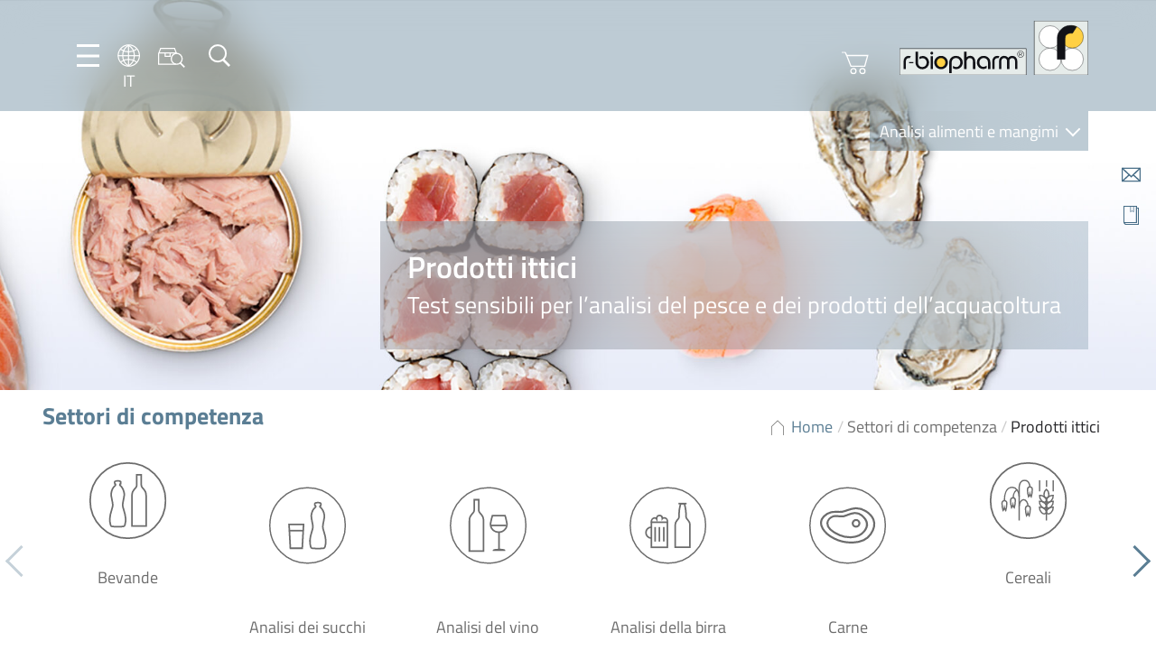

--- FILE ---
content_type: text/html; charset=UTF-8
request_url: https://food.r-biopharm.com/it/settori-di-competenza/prodotti-ittici/?_rt=NnwxfHIxNjAxfDE3MTY4MDI1NTc&_rt_nonce=cc6d00ba6d
body_size: 49921
content:
<!DOCTYPE html>
<html dir="ltr" lang="it-IT" prefix="og: https://ogp.me/ns#">

<head>
    <meta charset="UTF-8" />
    <meta name="viewport" content="width=device-width, initial-scale=1.0, maximum-scale=1.0, user-scalable=0">

    <link rel="apple-touch-icon" sizes="180x180" href="https://food.r-biopharm.com/wp-content/themes/rbio-theme-food-facelift22/assets/webapp/apple-touch-icon.png">
    <link rel="icon" type="image/png" sizes="32x32" href="https://food.r-biopharm.com/wp-content/themes/rbio-theme-food-facelift22/assets/webapp/favicon-32x32.png">
    <link rel="icon" type="image/png" sizes="16x16" href="https://food.r-biopharm.com/wp-content/themes/rbio-theme-food-facelift22/assets/webapp/favicon-16x16.png">
    <link rel="manifest" href="https://food.r-biopharm.com/wp-content/themes/rbio-theme-food-facelift22/assets/webapp/site.webmanifest">

    <!-- START wp_head() -->
    <title>Prodotti ittici - Food &amp; Feed Analysis</title>

		<!-- All in One SEO 4.9.3 - aioseo.com -->
	<meta name="description" content="Prodotti ittici Dall’allevamento fino al momento della lavorazione, i prodotti ittici devono essere sottoposti a controlli su larga scala perché ne siano garantite sicurezza ed elevata qualità. I kit R-Biopharm sono utilizzabili lungo tutta la catena produttiva, dal controllo delle merci in entrata al monitoraggio dello stato d’igiene fino al prodotto finale per una corretta" />
	<meta name="robots" content="max-image-preview:large" />
	<link rel="canonical" href="https://food.r-biopharm.com/it/settori-di-competenza/prodotti-ittici/" />
	<meta name="generator" content="All in One SEO (AIOSEO) 4.9.3" />
		<meta property="og:locale" content="it_IT" />
		<meta property="og:site_name" content="Food &amp; Feed Analysis -" />
		<meta property="og:type" content="article" />
		<meta property="og:title" content="Prodotti ittici - Food &amp; Feed Analysis" />
		<meta property="og:description" content="Prodotti ittici Dall’allevamento fino al momento della lavorazione, i prodotti ittici devono essere sottoposti a controlli su larga scala perché ne siano garantite sicurezza ed elevata qualità. I kit R-Biopharm sono utilizzabili lungo tutta la catena produttiva, dal controllo delle merci in entrata al monitoraggio dello stato d’igiene fino al prodotto finale per una corretta" />
		<meta property="og:url" content="https://food.r-biopharm.com/it/settori-di-competenza/prodotti-ittici/" />
		<meta property="article:published_time" content="2018-11-21T14:29:03+00:00" />
		<meta property="article:modified_time" content="2022-05-18T13:00:39+00:00" />
		<meta name="twitter:card" content="summary_large_image" />
		<meta name="twitter:title" content="Prodotti ittici - Food &amp; Feed Analysis" />
		<meta name="twitter:description" content="Prodotti ittici Dall’allevamento fino al momento della lavorazione, i prodotti ittici devono essere sottoposti a controlli su larga scala perché ne siano garantite sicurezza ed elevata qualità. I kit R-Biopharm sono utilizzabili lungo tutta la catena produttiva, dal controllo delle merci in entrata al monitoraggio dello stato d’igiene fino al prodotto finale per una corretta" />
		<script type="application/ld+json" class="aioseo-schema">
			{"@context":"https:\/\/schema.org","@graph":[{"@type":"BreadcrumbList","@id":"https:\/\/food.r-biopharm.com\/it\/settori-di-competenza\/prodotti-ittici\/#breadcrumblist","itemListElement":[{"@type":"ListItem","@id":"https:\/\/food.r-biopharm.com\/it\/#listItem","position":1,"name":"Home","item":"https:\/\/food.r-biopharm.com\/it\/","nextItem":{"@type":"ListItem","@id":"https:\/\/food.r-biopharm.com\/it\/settori-di-competenza\/#listItem","name":"Settori di competenza"}},{"@type":"ListItem","@id":"https:\/\/food.r-biopharm.com\/it\/settori-di-competenza\/#listItem","position":2,"name":"Settori di competenza","item":"https:\/\/food.r-biopharm.com\/it\/settori-di-competenza\/","nextItem":{"@type":"ListItem","@id":"https:\/\/food.r-biopharm.com\/it\/settori-di-competenza\/prodotti-ittici\/#listItem","name":"Prodotti ittici"},"previousItem":{"@type":"ListItem","@id":"https:\/\/food.r-biopharm.com\/it\/#listItem","name":"Home"}},{"@type":"ListItem","@id":"https:\/\/food.r-biopharm.com\/it\/settori-di-competenza\/prodotti-ittici\/#listItem","position":3,"name":"Prodotti ittici","previousItem":{"@type":"ListItem","@id":"https:\/\/food.r-biopharm.com\/it\/settori-di-competenza\/#listItem","name":"Settori di competenza"}}]},{"@type":"Organization","@id":"https:\/\/food.r-biopharm.com\/it\/#organization","name":"Food & Feed Analysis","url":"https:\/\/food.r-biopharm.com\/it\/"},{"@type":"WebPage","@id":"https:\/\/food.r-biopharm.com\/it\/settori-di-competenza\/prodotti-ittici\/#webpage","url":"https:\/\/food.r-biopharm.com\/it\/settori-di-competenza\/prodotti-ittici\/","name":"Prodotti ittici - Food & Feed Analysis","description":"Prodotti ittici Dall\u2019allevamento fino al momento della lavorazione, i prodotti ittici devono essere sottoposti a controlli su larga scala perch\u00e9 ne siano garantite sicurezza ed elevata qualit\u00e0. I kit R-Biopharm sono utilizzabili lungo tutta la catena produttiva, dal controllo delle merci in entrata al monitoraggio dello stato d\u2019igiene fino al prodotto finale per una corretta","inLanguage":"it-IT","isPartOf":{"@id":"https:\/\/food.r-biopharm.com\/it\/#website"},"breadcrumb":{"@id":"https:\/\/food.r-biopharm.com\/it\/settori-di-competenza\/prodotti-ittici\/#breadcrumblist"},"datePublished":"2018-11-21T14:29:03+01:00","dateModified":"2022-05-18T15:00:39+02:00"},{"@type":"WebSite","@id":"https:\/\/food.r-biopharm.com\/it\/#website","url":"https:\/\/food.r-biopharm.com\/it\/","name":"Food & Feed Analysis","inLanguage":"it-IT","publisher":{"@id":"https:\/\/food.r-biopharm.com\/it\/#organization"}}]}
		</script>
		<!-- All in One SEO -->

<link rel="alternate" hreflang="en-us" href="https://food.r-biopharm.com/industries/seafood/" />
<link rel="alternate" hreflang="de-de" href="https://food.r-biopharm.com/de/industrie/fisch-und-meeresfruechte/" />
<link rel="alternate" hreflang="fr-fr" href="https://food.r-biopharm.com/fr/secteurs-industriels/fruits-de-mer/" />
<link rel="alternate" hreflang="it-it" href="https://food.r-biopharm.com/it/settori-di-competenza/prodotti-ittici/" />
<link rel="alternate" hreflang="es-es" href="https://food.r-biopharm.com/es/industrias/pescado-y-mariscos/" />
<link rel="alternate" hreflang="nl-nl" href="https://food.r-biopharm.com/nl/bedrijfstakken/seafood/" />
<link rel="alternate" hreflang="pt-br" href="https://food.r-biopharm.com/pt-br/industrias/mariscos/" />
<link rel="alternate" hreflang="x-default" href="https://food.r-biopharm.com/industries/seafood/" />
<meta name="description" content="Prodotti ittici Dall’allevamento fino al momento della lavorazione, i prodotti ittici devono essere sottoposti a controlli su larga scala perché ne siano garantite sicurezza ed elevata qualità. I kit R-Biopharm sono utilizzabili lungo tutta la catena produttiva, dal controllo delle merci in entrata al monitoraggio dello stato d’igiene fino al&hellip;">
<meta name="robots" content="index, follow, max-snippet:-1, max-image-preview:large, max-video-preview:-1">
<link rel="canonical" href="https://food.r-biopharm.com/it/settori-di-competenza/prodotti-ittici/">
<meta property="og:url" content="https://food.r-biopharm.com/it/settori-di-competenza/prodotti-ittici/">
<meta property="og:site_name" content="Food &amp; Feed Analysis">
<meta property="og:locale" content="it_IT">
<meta property="og:locale:alternate" content="en_US">
<meta property="og:locale:alternate" content="de_DE">
<meta property="og:locale:alternate" content="es_ES">
<meta property="og:locale:alternate" content="nl_NL">
<meta property="og:locale:alternate" content="fr_FR">
<meta property="og:locale:alternate" content="pt_BR">
<meta property="og:type" content="article">
<meta property="article:author" content="">
<meta property="article:publisher" content="">
<meta property="og:title" content="Prodotti ittici - Food &amp; Feed Analysis">
<meta property="og:description" content="Prodotti ittici Dall’allevamento fino al momento della lavorazione, i prodotti ittici devono essere sottoposti a controlli su larga scala perché ne siano garantite sicurezza ed elevata qualità. I kit R-Biopharm sono utilizzabili lungo tutta la catena produttiva, dal controllo delle merci in entrata al monitoraggio dello stato d’igiene fino al&hellip;">
<meta property="fb:pages" content="">
<meta property="fb:admins" content="">
<meta property="fb:app_id" content="">
<meta name="twitter:card" content="summary">
<meta name="twitter:site" content="">
<meta name="twitter:creator" content="">
<meta name="twitter:title" content="Prodotti ittici - Food &amp; Feed Analysis">
<meta name="twitter:description" content="Prodotti ittici Dall’allevamento fino al momento della lavorazione, i prodotti ittici devono essere sottoposti a controlli su larga scala perché ne siano garantite sicurezza ed elevata qualità. I kit R-Biopharm sono utilizzabili lungo tutta la catena produttiva, dal controllo delle merci in entrata al monitoraggio dello stato d’igiene fino al&hellip;">
<link rel='dns-prefetch' href='//js.hs-scripts.com' />
<link rel="alternate" title="oEmbed (JSON)" type="application/json+oembed" href="https://food.r-biopharm.com/it/wp-json/oembed/1.0/embed?url=https%3A%2F%2Ffood.r-biopharm.com%2Fit%2Fsettori-di-competenza%2Fprodotti-ittici%2F" />
<link rel="alternate" title="oEmbed (XML)" type="text/xml+oembed" href="https://food.r-biopharm.com/it/wp-json/oembed/1.0/embed?url=https%3A%2F%2Ffood.r-biopharm.com%2Fit%2Fsettori-di-competenza%2Fprodotti-ittici%2F&#038;format=xml" />
		<!-- This site uses the Google Analytics by MonsterInsights plugin v9.11.1 - Using Analytics tracking - https://www.monsterinsights.com/ -->
							<script src="//www.googletagmanager.com/gtag/js?id=G-W7LLH62SYV"  data-cfasync="false" data-wpfc-render="false" type="text/javascript" async></script>
			<script data-cfasync="false" data-wpfc-render="false" type="text/javascript">
				var mi_version = '9.11.1';
				var mi_track_user = true;
				var mi_no_track_reason = '';
								var MonsterInsightsDefaultLocations = {"page_location":"https:\/\/food.r-biopharm.com\/it\/settori-di-competenza\/prodotti-ittici\/?q=\/it\/settori-di-competenza\/prodotti-ittici\/&amp&_rt=NnwxfHIxNjAxfDE3MTY4MDI1NTc&_rt_nonce=cc6d00ba6d"};
								if ( typeof MonsterInsightsPrivacyGuardFilter === 'function' ) {
					var MonsterInsightsLocations = (typeof MonsterInsightsExcludeQuery === 'object') ? MonsterInsightsPrivacyGuardFilter( MonsterInsightsExcludeQuery ) : MonsterInsightsPrivacyGuardFilter( MonsterInsightsDefaultLocations );
				} else {
					var MonsterInsightsLocations = (typeof MonsterInsightsExcludeQuery === 'object') ? MonsterInsightsExcludeQuery : MonsterInsightsDefaultLocations;
				}

								var disableStrs = [
										'ga-disable-G-W7LLH62SYV',
									];

				/* Function to detect opted out users */
				function __gtagTrackerIsOptedOut() {
					for (var index = 0; index < disableStrs.length; index++) {
						if (document.cookie.indexOf(disableStrs[index] + '=true') > -1) {
							return true;
						}
					}

					return false;
				}

				/* Disable tracking if the opt-out cookie exists. */
				if (__gtagTrackerIsOptedOut()) {
					for (var index = 0; index < disableStrs.length; index++) {
						window[disableStrs[index]] = true;
					}
				}

				/* Opt-out function */
				function __gtagTrackerOptout() {
					for (var index = 0; index < disableStrs.length; index++) {
						document.cookie = disableStrs[index] + '=true; expires=Thu, 31 Dec 2099 23:59:59 UTC; path=/';
						window[disableStrs[index]] = true;
					}
				}

				if ('undefined' === typeof gaOptout) {
					function gaOptout() {
						__gtagTrackerOptout();
					}
				}
								window.dataLayer = window.dataLayer || [];

				window.MonsterInsightsDualTracker = {
					helpers: {},
					trackers: {},
				};
				if (mi_track_user) {
					function __gtagDataLayer() {
						dataLayer.push(arguments);
					}

					function __gtagTracker(type, name, parameters) {
						if (!parameters) {
							parameters = {};
						}

						if (parameters.send_to) {
							__gtagDataLayer.apply(null, arguments);
							return;
						}

						if (type === 'event') {
														parameters.send_to = monsterinsights_frontend.v4_id;
							var hookName = name;
							if (typeof parameters['event_category'] !== 'undefined') {
								hookName = parameters['event_category'] + ':' + name;
							}

							if (typeof MonsterInsightsDualTracker.trackers[hookName] !== 'undefined') {
								MonsterInsightsDualTracker.trackers[hookName](parameters);
							} else {
								__gtagDataLayer('event', name, parameters);
							}
							
						} else {
							__gtagDataLayer.apply(null, arguments);
						}
					}

					__gtagTracker('js', new Date());
					__gtagTracker('set', {
						'developer_id.dZGIzZG': true,
											});
					if ( MonsterInsightsLocations.page_location ) {
						__gtagTracker('set', MonsterInsightsLocations);
					}
										__gtagTracker('config', 'G-W7LLH62SYV', {"forceSSL":"true","link_attribution":"true"} );
										window.gtag = __gtagTracker;										(function () {
						/* https://developers.google.com/analytics/devguides/collection/analyticsjs/ */
						/* ga and __gaTracker compatibility shim. */
						var noopfn = function () {
							return null;
						};
						var newtracker = function () {
							return new Tracker();
						};
						var Tracker = function () {
							return null;
						};
						var p = Tracker.prototype;
						p.get = noopfn;
						p.set = noopfn;
						p.send = function () {
							var args = Array.prototype.slice.call(arguments);
							args.unshift('send');
							__gaTracker.apply(null, args);
						};
						var __gaTracker = function () {
							var len = arguments.length;
							if (len === 0) {
								return;
							}
							var f = arguments[len - 1];
							if (typeof f !== 'object' || f === null || typeof f.hitCallback !== 'function') {
								if ('send' === arguments[0]) {
									var hitConverted, hitObject = false, action;
									if ('event' === arguments[1]) {
										if ('undefined' !== typeof arguments[3]) {
											hitObject = {
												'eventAction': arguments[3],
												'eventCategory': arguments[2],
												'eventLabel': arguments[4],
												'value': arguments[5] ? arguments[5] : 1,
											}
										}
									}
									if ('pageview' === arguments[1]) {
										if ('undefined' !== typeof arguments[2]) {
											hitObject = {
												'eventAction': 'page_view',
												'page_path': arguments[2],
											}
										}
									}
									if (typeof arguments[2] === 'object') {
										hitObject = arguments[2];
									}
									if (typeof arguments[5] === 'object') {
										Object.assign(hitObject, arguments[5]);
									}
									if ('undefined' !== typeof arguments[1].hitType) {
										hitObject = arguments[1];
										if ('pageview' === hitObject.hitType) {
											hitObject.eventAction = 'page_view';
										}
									}
									if (hitObject) {
										action = 'timing' === arguments[1].hitType ? 'timing_complete' : hitObject.eventAction;
										hitConverted = mapArgs(hitObject);
										__gtagTracker('event', action, hitConverted);
									}
								}
								return;
							}

							function mapArgs(args) {
								var arg, hit = {};
								var gaMap = {
									'eventCategory': 'event_category',
									'eventAction': 'event_action',
									'eventLabel': 'event_label',
									'eventValue': 'event_value',
									'nonInteraction': 'non_interaction',
									'timingCategory': 'event_category',
									'timingVar': 'name',
									'timingValue': 'value',
									'timingLabel': 'event_label',
									'page': 'page_path',
									'location': 'page_location',
									'title': 'page_title',
									'referrer' : 'page_referrer',
								};
								for (arg in args) {
																		if (!(!args.hasOwnProperty(arg) || !gaMap.hasOwnProperty(arg))) {
										hit[gaMap[arg]] = args[arg];
									} else {
										hit[arg] = args[arg];
									}
								}
								return hit;
							}

							try {
								f.hitCallback();
							} catch (ex) {
							}
						};
						__gaTracker.create = newtracker;
						__gaTracker.getByName = newtracker;
						__gaTracker.getAll = function () {
							return [];
						};
						__gaTracker.remove = noopfn;
						__gaTracker.loaded = true;
						window['__gaTracker'] = __gaTracker;
					})();
									} else {
										console.log("");
					(function () {
						function __gtagTracker() {
							return null;
						}

						window['__gtagTracker'] = __gtagTracker;
						window['gtag'] = __gtagTracker;
					})();
									}
			</script>
							<!-- / Google Analytics by MonsterInsights -->
		<style id='wp-img-auto-sizes-contain-inline-css' type='text/css'>
img:is([sizes=auto i],[sizes^="auto," i]){contain-intrinsic-size:3000px 1500px}
/*# sourceURL=wp-img-auto-sizes-contain-inline-css */
</style>
<style id='wp-emoji-styles-inline-css' type='text/css'>

	img.wp-smiley, img.emoji {
		display: inline !important;
		border: none !important;
		box-shadow: none !important;
		height: 1em !important;
		width: 1em !important;
		margin: 0 0.07em !important;
		vertical-align: -0.1em !important;
		background: none !important;
		padding: 0 !important;
	}
/*# sourceURL=wp-emoji-styles-inline-css */
</style>
<style id='classic-theme-styles-inline-css' type='text/css'>
/*! This file is auto-generated */
.wp-block-button__link{color:#fff;background-color:#32373c;border-radius:9999px;box-shadow:none;text-decoration:none;padding:calc(.667em + 2px) calc(1.333em + 2px);font-size:1.125em}.wp-block-file__button{background:#32373c;color:#fff;text-decoration:none}
/*# sourceURL=/wp-includes/css/classic-themes.min.css */
</style>
<link rel='stylesheet' id='wp-components-css' href='https://food.r-biopharm.com/wp-includes/css/dist/components/style.min.css?ver=6.9' type='text/css' media='all' />
<link rel='stylesheet' id='wp-preferences-css' href='https://food.r-biopharm.com/wp-includes/css/dist/preferences/style.min.css?ver=6.9' type='text/css' media='all' />
<link rel='stylesheet' id='wp-block-editor-css' href='https://food.r-biopharm.com/wp-includes/css/dist/block-editor/style.min.css?ver=6.9' type='text/css' media='all' />
<link rel='stylesheet' id='popup-maker-block-library-style-css' href='https://food.r-biopharm.com/wp-content/plugins/popup-maker/dist/packages/block-library-style.css?ver=dbea705cfafe089d65f1' type='text/css' media='all' />
<link rel='stylesheet' id='contact-form-7-css' href='https://food.r-biopharm.com/wp-content/plugins/contact-form-7/includes/css/styles.css?ver=6.1.4' type='text/css' media='all' />
<link rel='stylesheet' id='flexy-breadcrumb-css' href='https://food.r-biopharm.com/wp-content/plugins/flexy-breadcrumb/public/css/flexy-breadcrumb-public.css?ver=1.2.1' type='text/css' media='all' />
<link rel='stylesheet' id='flexy-breadcrumb-font-awesome-css' href='https://food.r-biopharm.com/wp-content/plugins/flexy-breadcrumb/public/css/font-awesome.min.css?ver=4.7.0' type='text/css' media='all' />
<link rel='stylesheet' id='wp-easy-events-css' href='https://food.r-biopharm.com/wp-content/plugins/rbio-plugin-wp-easy-events/public/css/wp-easy-events-public.css?ver=1.0.0' type='text/css' media='all' />
<link rel='stylesheet' id='style-master-css' href='https://food.r-biopharm.com/wp-content/themes/rbio-theme-food-facelift22/assets/css/master.min.css?ver=1.04' type='text/css' media='all' />
<link rel='stylesheet' id='swipebox-css' href='https://food.r-biopharm.com/wp-content/themes/rbio-theme-food-facelift22/assets/vendor/swipebox/css/swipebox.min.css?ver=1.04' type='text/css' media='all' />
<link rel='stylesheet' id='pretty-dropdowns-css' href='https://food.r-biopharm.com/wp-content/themes/rbio-theme-food-facelift22/assets/vendor/pretty-dropdowns/prettydropdowns.css?ver=1.04' type='text/css' media='all' />
<link rel='stylesheet' id='tablepress-default-css' href='https://food.r-biopharm.com/wp-content/plugins/tablepress/css/build/default.css?ver=3.2.6' type='text/css' media='all' />
<link rel='stylesheet' id='borlabs-cookie-custom-css' href='https://food.r-biopharm.com/wp-content/cache/borlabs-cookie/1/borlabs-cookie-1-it.css?ver=3.3.23-52' type='text/css' media='all' />
<script type="text/javascript" src="https://food.r-biopharm.com/wp-content/plugins/google-analytics-for-wordpress/assets/js/frontend-gtag.min.js?ver=9.11.1" id="monsterinsights-frontend-script-js" async="async" data-wp-strategy="async"></script>
<script data-cfasync="false" data-wpfc-render="false" type="text/javascript" id='monsterinsights-frontend-script-js-extra'>/* <![CDATA[ */
var monsterinsights_frontend = {"js_events_tracking":"true","download_extensions":"doc,pdf,ppt,zip,xls,docx,pptx,xlsx","inbound_paths":"[{\"path\":\"\\\/go\\\/\",\"label\":\"affiliate\"},{\"path\":\"\\\/recommend\\\/\",\"label\":\"affiliate\"}]","home_url":"https:\/\/food.r-biopharm.com\/it\/","hash_tracking":"false","v4_id":"G-W7LLH62SYV"};/* ]]> */
</script>
<script type="text/javascript" src="https://food.r-biopharm.com/wp-includes/js/jquery/jquery.min.js?ver=3.7.1" id="jquery-core-js"></script>
<script type="text/javascript" src="https://food.r-biopharm.com/wp-includes/js/jquery/jquery-migrate.min.js?ver=3.4.1" id="jquery-migrate-js"></script>
<script type="text/javascript" src="https://food.r-biopharm.com/wp-content/plugins/rbio-plugin-wp-easy-events/public/js/wp-easy-events-public.js?ver=1.0.0" id="wp-easy-events-js"></script>
<script type="text/javascript" src="https://food.r-biopharm.com/wp-content/plugins/rbio-plugin-wp-easy-events/public/js/jquery.validate.min.js?ver=1.0.0" id="jquery-validate-js"></script>
<script type="text/javascript" src="https://food.r-biopharm.com/wp-content/themes/rbio-theme-food-facelift22/assets/vendor/swipebox/js/jquery.swipebox.min.js?ver=1.04-1.5.1" id="swipebox-js"></script>
<script type="text/javascript" src="https://food.r-biopharm.com/wp-content/themes/rbio-theme-food-facelift22/assets/vendor/micromodal/micromodal.min.js?ver=1.04-0.4.10" id="micromodal-js"></script>
<script type="text/javascript" src="https://food.r-biopharm.com/wp-content/themes/rbio-theme-food-facelift22/assets/vendor/pretty-dropdowns/jquery.prettydropdowns.js?ver=1.04-1.5.1" id="pretty-dropdowns-js"></script>
<script data-no-optimize="1" data-no-minify="1" data-cfasync="false" type="text/javascript" src="https://food.r-biopharm.com/wp-content/cache/borlabs-cookie/1/borlabs-cookie-config-it.json.js?ver=3.3.23-69" id="borlabs-cookie-config-js"></script>
<script data-no-optimize="1" data-no-minify="1" data-cfasync="false" type="text/javascript" src="https://food.r-biopharm.com/wp-content/plugins/borlabs-cookie/assets/javascript/borlabs-cookie-prioritize.min.js?ver=3.3.23" id="borlabs-cookie-prioritize-js"></script>
<link rel="https://api.w.org/" href="https://food.r-biopharm.com/it/wp-json/" /><link rel="alternate" title="JSON" type="application/json" href="https://food.r-biopharm.com/it/wp-json/wp/v2/pages/110692" /><link rel='shortlink' href='https://food.r-biopharm.com/it/?p=110692' />
<!-- start Simple Custom CSS and JS -->
<style type="text/css">
.block-icons-plus-text .icon-plus-text__row div {
	max-width: 88%;
}

.menu-quickbar p { height: 0;}</style>
<!-- end Simple Custom CSS and JS -->
<!-- start Simple Custom CSS and JS -->
<style type="text/css">
.icon-language__en {
background-image: url(../img/icons/language/icon-language__be.png);
min-width: 2rem;
min-height: 2rem;
display: block;
}</style>
<!-- end Simple Custom CSS and JS -->
<!-- start Simple Custom CSS and JS -->
<style type="text/css">
table td {
  margin-bottom: 2.4rem;
font-size: 1.8rem;
line-height: 2.4rem;
color: #707070;
  padding-top: 2.2rem;
padding-bottom: 2.2rem;
padding-left: 1rem;
padding-right: 1rem;
min-width: 80px;
}

/** dunno what this was for...
tbody td:first-child {
  padding-left:0;
}
**/

table {
	border-collapse: collapse !important;
}

table thead th, .tablepress tfoot th, .tablepress thead th {
background: rgba(112,112,112,0.1);
text-align: left;
color: #707070;
margin: 0;
padding: 0;
}

table td,
table th {
	text-align: left !important;
	text-transform: none;
}

table td {
	border-bottom: 1px solid rgba(108,108,108,0.47) !important;
	border-top: 1px solid rgba(108,108,108,0.47) !important;
	border-left: 3px solid #9AADBF !important;
	border-right: 3px solid #9AADBF !important;
}

tr:first-child th {
	border-top: 0 !important;
}

/*table tr:last-child td {
	border-bottom: 0 !important;
}*/
table tr td:first-child,
table tr th:first-child {
	border-left: 0 !important;
}

table tr td:last-child,
table tr th:last-child {
	border-right: 0 !important;
}

.tablepress .row-hover tr:hover td {
	background-color: #fef9e5;
}

.tablepress .odd td, .tablepress .even td {
	background: none;
}



h2.tablepress-table-name {
	font-size: 18px !important;
	background: #fdca00;
	color: #fff;
	padding: 10px;
	vertical-align: middle;
	margin-bottom: 25px;
	text-align: center;
}

span.tablepress-table-description {
	font-size: 13px;
}

h4.tsubhead {
	font-size: 17px;
	color: #000 !important;
	font-weight: normal;
	text-align: left;
	padding: 3px;
}</style>
<!-- end Simple Custom CSS and JS -->
<!-- start Simple Custom CSS and JS -->
<style type="text/css">
.wpcf7-form input {
	border: 1px solid #5B7E94;
	padding: 1rem;
	color: #707070;
	min-width: 100%;
	margin-bottom: 1rem;
	}

.wpcf7-form textarea {
	border: 1px solid #5B7E94;
	padding: 1.5rem;
	color: #707070;
	min-width: 100%;
	}

input.wpcf7-submit {
background: none;
border: 1px solid #627d92;
color: #627d92;
cursor: pointer;
min-width: initial;
	padding: .5rem 2rem;
}


input.wpcf7-submit:hover {
background: #627d92;
border: 1px solid #627d92;
color: #fff;
cursor: pointer;
}

.wpcf7-form {
padding: 3rem;
background-color: #f5f7f9;
}

span.wpcf7-quiz-label {
margin-bottom: 1rem;
}</style>
<!-- end Simple Custom CSS and JS -->
<!-- start Simple Custom CSS and JS -->
<style type="text/css">
select.facetwp-hierarchy_select.is-disabled {
  display: none;
}

.block-taxonomy__position--content .block__content {
grid-template-columns: repeat(auto-fill, 138px);
}</style>
<!-- end Simple Custom CSS and JS -->
<!-- start Simple Custom CSS and JS -->
<style type="text/css">
.qarad-notice {
	background-color: #f7f7fa;
}

ul.wp-block-list {
	margin: 0 0 2.4rem;
	padding-left: 3rem;
}

/* fixes because of SEO optimisations */

div.block-hero__textbox h1 {
	margin-bottom: 0;
}

span.block__title {
	display: block;
	font-weight: 700;
}

div.footer-bar .row {
	margin-top: 0!important;
}

.facetwp-facet-distri_dropdown {
    min-height: 250px;
}


span {
font-size: 1.8rem;
line-height: 2.4rem;
color: #707070;
}

.accordion__subline p {
	margin-bottom: 0;
}
.product-info__content h3 {
	font-size: 2rem;
}

h2.product_title {
font-family: "Titillium Web",sans-serif;
font-size: 2.6rem!important;
color: #5b7e94;
margin-bottom: 2rem;
	font-weight: 700;
	line-height: 3.9rem;
}

h2.block__title, h4.block__title, h3.block__title {
	font-weight: 700;
}

h5, h6 {
	line-height: 2.4rem;
	margin: 0;
	color: #707070;
	font-size: 1.8rem;
	font-weight:600;
}

div.column--50 > .width--50 {
	width: 100%;
} 

o.tax-eventtype .box-image {
	height: 20rem;
}

/* Image alignments */

img.alignright, .wp-block-image .alignright {
float: right;
margin: 0 0 2rem 2rem;
}

img.alignleft, .wp-block-image .alignleft {
float: left;
margin: 0 2rem 2rem 0;
}

.wp-block-image.alignwide {
	margin: 0 0 2rem 0;
}

img.size-full {
	margin-bottom: 2rem;
}

figure.aligncenter img {
	margin-left: auto;
	margin-right: auto;
}


.wp-block-gallery, .block-micromodal-button {
	margin-bottom: 2rem;
}

/*.wp-block-gallery.has-nested-images.columns-5 figure.wp-block-image:not(#individual-image) {
width: calc(20% - var(--wp--style--unstable-gallery-gap, 16px)*0.8);
}
*/

.post_meta a, .post_meta {
	color: #6c6c6c;
		font-size: 1.6rem;
}

fieldset .hs_technologies_cf7 {
	display:none!important;
}


.product-info__content .box-image__caption {
	position: relative;
}


/* slightly transparent fallback for Firefox (not supporting backdrop-filter) */
@supports not ((-webkit-backdrop-filter: none) or (backdrop-filter: none)) {
.block-hero .block-hero__textbox::before {
  background: #5b7e94;
  opacity: 57%;
  }
}

/** New product switch banner styling **/

body.is_new_product h1.page-title {
            position: relative;
        }

        body.is_new_product .block-hero__textbox h1::before {
            position: absolute;
            top: -40px;
            font-family: 'Titillium Web';
            font-size: 0.6em;
            background-color: #fdcd00;
            color: #fff;
            font-weight: 600;
            padding: 0px 6px;
        }


        html:lang(en-US) body.is_new_product .block-hero__textbox h1::before {
            content: 'New';
        }

        html:lang(de-DE) body.is_new_product .block-hero__textbox h1::before {
            content: 'Neu';
        }

        html:lang(fr-FR) body.is_new_product .block-hero__textbox h1::before {
            content: 'Nouveau';
        }

        html:lang(es-ES) body.is_new_product .block-hero__textbox h1::before {
            content: 'Nuevo';
        }

        html:lang(it-IT) body.is_new_product .block-hero__textbox h1::before {
            content: 'Nuovo';
        }

        html:lang(nl-NL) body.is_new_product .block-hero__textbox h1::before {
            content: 'Nieuw';
        }

/** End of new product styling **/


.column--75 .column--50 iframe {
	width: 100%;
}

.single-products .footer-bar .row {
	margin-top: 0;
}

@media (max-width: 680px) {
.block-postteaser.width--50 {
width: 100%	
}
}

.swiper-button-next, .swiper-container-rtl .swiper-button-prev {
right: -3rem;

}

.swiper-button-prev, .swiper-container-rtl .swiper-button-next {
left: -3rem;

}

.row--wide .column--25, .row--full .column--25 {
	min-width: 280px;
}

/** Featured product **/

.block-productteaser .box-image__image {
	max-height: 250px;
}

/** Suchfeld an diversen Stellen - 404, Searchpage **/

#s {
border: 1px solid #5b7e94;
padding: 2rem;
color: #707070;
margin-bottom: 2rem;
width: 100%;
}

input:focus,
select:focus,
textarea:focus,
button:focus {
    outline: none;
}

#searchsubmit {
border: 1px solid #5B7E94;
color: #5B7E94;
text-decoration: none;
background: transparent;
cursor: pointer;
padding: 0 0.5rem;
font-size: 2rem;
display: inline-block;
}

#searchsubmit:hover {
	color: #fff;
	background: #5B7E94;
}

.error404 .block-recentposts {
	background-color: #fff;
}

button[data-micromodal-trigger="request-information-modal"] {
	float:right;
}

.block-hero .block-hero__textbox {
	max-width: 80rem;
}

@media (max-width: 1000px) {
.menu-left {
gap: 0.8rem;
}
}

.menu-searchbar button {
	padding: 0;
}

@media (min-width: 680px) {
.home .block-hero {
	min-width: 57rem;
}
}
	
@media (max-width: 680px) {
	.menu-shop {
	display: none;	
}
	.block-hero .block-hero__textbox {
	margin-left: 1rem;
	right: 1rem;
}
}
.block-highlights-carousel {
	background: inherit;
	background-color: inherit;
}

.block-highlights-carousel .block__content .button:hover {
	color: #fff;
		background: #5B7E94;
}

/** Wegen deutscher Sprache... **/

.block-news__menu {
	min-width: 26rem;
}
/** Staffelpreise bei Produktseiten **/


table.discount-quantity {
	width: auto;
	float: right;
}

table.discount-quantity tr {
	border-bottom:  2px solid #AFB8BE;
	border-top: 2px solid #AFB8BE;
}

table.discount-quantity td {
	color: #707070;
	font-size: 2rem;
	text-align: left;
	padding: 1rem 2rem;
}

table.discount-quantity td:first-child {
border-right: 3px solid #55768d;
}

table.discount-quantity thead td {
font-size: 1.8rem;
font-weight: 600;
}

p.has-background {
	padding: 2rem;
}

form.add-to-cart .art_no {
	padding: .7rem;
	margin-right: 1rem; 
}


/** ACF Fields / Formulare Webshop **/

.acf-field .acf-label label {
	font-size: 1.8rem;
font-family: 'Titillium Web', sans-serif;
font-weight: 600;
line-height: 2.4rem;
color: #707070;
}

.af-input input {
border: 1px solid #5B7E94;
padding: 2rem;
color: #707070;
margin-bottom: 2rem;
width: 100%;
}

.acf-input select {
appearance: none;
border: 1px solid #5B7E94;
position: relative;
color: #707070;
	padding-right: 4rem!important;
background-color: #fff;
background-image: url(https://food.r-biopharm.com/wp-content/themes/r-biopharm_2021/assets/img/icons/blue/icon-arrow--down.svg);
background-position: right center;
background-repeat: no-repeat;
background-size: 10% 40%;
}

/** Footer Karte und Social **/

div.widget-footer__1 {margin-bottom: 2rem;}

div.widget-footer .wp-block-social-links path {
	fill: #fff;
}

.wp-block-social-links li {
	list-style: none;
}

.footer .card {
        position: relative;
        display: inline-block;
    }
.footer .card .img-top {
        display: none;
        position: absolute;
        top: 0;
        left: 0;
        z-index: 99;
    }

.footer .card:hover .img-top {
        display: inline;
}

/** Ende Footer Karte und Social **/

/** Mediabereich / Rbiomedia Styling **/

.rbiomedia__results--cards .card {
	max-height: 29rem;
	aspect-ratio: 2 / 3;
}

.rbiomedia__results--cards .card-image__image {
	max-height: 29rem;
	aspect-ratio: 2 / 3;
}


.single-post .row--narrow, .single-products .row--narrow {
	gap: 2rem;
}

.rbiomedia__results--cards .card-image__image {
  border: solid 1px;
}

.facetwp-facet {margin-bottom: 0!important;}

.margin-bottom--1 {
  padding-bottom: 0!important;
}

.column .block-taxonomy__position--content {
  padding-top: 0;
}

.block-tabs__area .block-tabs__content {
	padding-bottom: .1rem;
}

/*.block-tabs__content p:last-of-type {
  margin-bottom: 0;
}*/

h2, h3, h4, h5, h6 {
  margin-bottom: 1rem;
}

/* Default WP Button - Bitte auch so dass er im Backend entsprechend angezeigt wird ;-) */
.reset_filters .wp-block-button__link {
padding: 2rem!important;
}


  
/* Default WP Button - Bitte auch so dass er im Backend entsprechend angezeigt wird ;-) */
.wp-block-button .wp-block-button__link {
border: 1px solid #5B7E94;
color: #5B7E94;
text-decoration: none;
background: transparent;
cursor: pointer;
padding: 0 0.5rem;
font-size: 2rem;
display: inline-block;
	border-radius: 0;
}

.wp-block-button .wp-block-button__link:hover {
  background: #5B7E94;
  color: #fff;
}

.wp-block-buttons {
  margin-bottom: 4rem;
}

/* Anpassungen featured video / Post teaser block */

div.block-featuredvideo, .column--75 div.block-postteaser {
padding: 1rem;
background-color: #d4dce4;
margin-bottom: 2rem;
}

.block-featuredvideo h3, .column--75 .block-postteaser h4 {
  margin: 2rem 0 1rem 0;
  font-size: 2rem;
}

.block-featuredvideo.row, .column--75 .block-postteaser.row {
  gap: 2rem;
}

.column--25 .width--50 {
	width: initial;
    margin-right: 0;
}

main .column--25 h3 {
	font-family: 'Titillium Web', sans-serif;
	font-size: 2.6rem;
	color: #5B7E94;
	line-height: 1.5;
}

div.row ul li ul {
	margin-bottom: 0;
}

/* Anpassungen featured content block  */

div.block-featuredcontent {
padding: 2rem;
background-color: #d4dce4;
margin-bottom: 2rem;
}

.block-featuredcontent .button {
  background: #5b5a5e;
  border: 1px solid #5b5a5e;
  padding: 0.5rem 2rem;
  color: #fff;
  cursor: pointer;
}

.block-featuredcontent .button:hover{
  background: #fff;
  color: #5b5a5e;
  cursor: pointer;
}

.block-featuredcontent__button {
  padding-top: 5rem;
}

.block-featuredcontent h3 {
  margin: 0 0 1rem 0;
  font-size: 2.4rem;
}

.block-featuredcontent__image {
  width: 40%;
}

.block-featuredcontent__content {
  width: 55%;
}

/* -- > Anpassungen featured content block Ende */

.nolink > a {
  cursor: default;
}

.row--narrow,  {
  padding: 3.2rem 4.7rem;
}

div.tax_description p, div.tax_description  {
  font-size: 2rem;
  line-height: 2.8rem;
  color: #707070;
}

div.tax_description strong {
  color: #707070;
}





/* In der Vorlage ist unter dem ausgeklappten Akkordion auch ein Abstand deshalb lieber den aus der secttion weg und direkt über den Content */

.accordion .accordion__checkbox ~ .accordion__content {
  margin-top: 2rem;
}

.accordion__section {
  margin-bottom: 0;
}

/* Tabellen */
.block-productportfolio table tbody td {
  border-right: 3px solid #9AADBF;
}

.product-info__table tr th {
  font-weight: normal;
}

.product-info__table tr td:first-child {
    color: #666666;
}

div.accordion__content .button--loadmore {
margin-bottom: 2rem;
  /* wollte den Button auch noch wie in der Vorlage nach rechts schieben mit float: right, aber dann sind automatisch alle Accordions offen, das müsstest du noch machen  */
}

/* Produktseite */
.product-info__content h2 {
  font-size: 2rem;
}


h3.box-image__headline {
  font-size: 1.9rem!important;
  line-height: 2.7rem;
}

/* .product-info__image .box-image__caption .box-image__icon svg * {
  fill: #fff;
}/*

/* Breadcrumbs */

.fbc-items span {font-family: 'Titillium Web', sans-serif;}

.fbc-page .fbc-wrap .fbc-items li.active span {
  color: #5B7E94;
  font-size: 1.8rem!important;
}

.block-taxonomy .fbc-page .fbc-wrap .fbc-items li a {
  font-weight: 300;
  font-size: 1.8rem!important;
    text-decoration: none;
}

.fbc-page .fbc-wrap .fbc-items li {
    font-size: 1.8rem!important;
}

ol.fbc-items li:first-child a:before {
	position: absolute;
    content: " ";
    background-image: url(https://food.r-biopharm.com/wp-content/uploads/Breadcrumb_Home-18.png);
    background-repeat: no-repeat;
	height:18px;
	width: 16px;
	left: 40px;
	top: 33px;
}</style>
<!-- end Simple Custom CSS and JS -->
<style type="text/css">
#wpadminbar .quicklinks #wp-admin-bar-tikemp_impresonate_user ul li .ab-item{height:auto}#wpadminbar .quicklinks #wp-admin-bar-tikemp_impresonate_user #tikemp_username{height:22px;font-size:13px !important;padding:2px;width:145px;border-radius:2px !important;float:left;box-sizing:border-box !important;line-height: 10px;}#tikemp_search{width:auto;box-sizing:border-box}#tikemp_search_submit{height:22px;padding:2px;line-height:1.1;font-size:13px !important;border:0 !important;float:right;background-color:#fff !important;border-radius:2px !important;width:74px;box-sizing:border-box;color:#000 !important;}#tikemp_usearch_result{width:100%;max-height: 320px;overflow-y: auto;margin-top:10px;float:left;}#tikemp_usearch_form{width: 226px}#tikemp_recent_users{width:100%;float:left;}form#tikemp_usearch_form input[type="text"]{background-color:#fff !important;}#tikemp_settings_wrap{width: 100%;float:left;border-top:1px solid #ccc;}#wpadminbar .quicklinks .menupop ul li a, #wpadminbar .quicklinks .menupop.hover ul li a {color: #b4b9be;}
</style>
	<script>
		var tikemp_ajax_url = "https://food.r-biopharm.com/wp-admin/admin-ajax.php";
	</script>
	
            <style type="text/css">              
                
                /* Background color */
                .fbc-page .fbc-wrap .fbc-items {
                    background-color: #edeff0;
                }
                /* Items font size */
                .fbc-page .fbc-wrap .fbc-items li {
                    font-size: 16px;
                }
                
                /* Items' link color */
                .fbc-page .fbc-wrap .fbc-items li a {
                    color: #337ab7;                    
                }
                
                /* Seprator color */
                .fbc-page .fbc-wrap .fbc-items li .fbc-separator {
                    color: #cccccc;
                }
                
                /* Active item & end-text color */
                .fbc-page .fbc-wrap .fbc-items li.active span,
                .fbc-page .fbc-wrap .fbc-items li .fbc-end-text {
                    color: #27272a;
                    font-size: 16px;
                }
            </style>

            			<!-- DO NOT COPY THIS SNIPPET! Start of Page Analytics Tracking for HubSpot WordPress plugin v11.3.37-->
			<script class="hsq-set-content-id" data-content-id="standard-page">
				var _hsq = _hsq || [];
				_hsq.push(["setContentType", "standard-page"]);
			</script>
			<!-- DO NOT COPY THIS SNIPPET! End of Page Analytics Tracking for HubSpot WordPress plugin -->
			    <meta name="theme-color" content="#92A4AB">
    <meta name="generator" content="WPML ver:4.8.6 stt:38,1,4,3,27,43,2;" />
<script data-borlabs-cookie-script-blocker-ignore>
if ('0' === '1' && ('0' === '1' || '1' === '1')) {
    window['gtag_enable_tcf_support'] = true;
}
window.dataLayer = window.dataLayer || [];
if (typeof gtag !== 'function') {
    function gtag() {
        dataLayer.push(arguments);
    }
}
gtag('set', 'developer_id.dYjRjMm', true);
if ('0' === '1' || '1' === '1') {
    if (window.BorlabsCookieGoogleConsentModeDefaultSet !== true) {
        let getCookieValue = function (name) {
            return document.cookie.match('(^|;)\\s*' + name + '\\s*=\\s*([^;]+)')?.pop() || '';
        };
        let cookieValue = getCookieValue('borlabs-cookie-gcs');
        let consentsFromCookie = {};
        if (cookieValue !== '') {
            consentsFromCookie = JSON.parse(decodeURIComponent(cookieValue));
        }
        let defaultValues = {
            'ad_storage': 'denied',
            'ad_user_data': 'denied',
            'ad_personalization': 'denied',
            'analytics_storage': 'denied',
            'functionality_storage': 'denied',
            'personalization_storage': 'denied',
            'security_storage': 'denied',
            'wait_for_update': 500,
        };
        gtag('consent', 'default', { ...defaultValues, ...consentsFromCookie });
    }
    window.BorlabsCookieGoogleConsentModeDefaultSet = true;
    let borlabsCookieConsentChangeHandler = function () {
        window.dataLayer = window.dataLayer || [];
        if (typeof gtag !== 'function') { function gtag(){dataLayer.push(arguments);} }

        let getCookieValue = function (name) {
            return document.cookie.match('(^|;)\\s*' + name + '\\s*=\\s*([^;]+)')?.pop() || '';
        };
        let cookieValue = getCookieValue('borlabs-cookie-gcs');
        let consentsFromCookie = {};
        if (cookieValue !== '') {
            consentsFromCookie = JSON.parse(decodeURIComponent(cookieValue));
        }

        consentsFromCookie.analytics_storage = BorlabsCookie.Consents.hasConsent('google-analytics') ? 'granted' : 'denied';

        BorlabsCookie.CookieLibrary.setCookie(
            'borlabs-cookie-gcs',
            JSON.stringify(consentsFromCookie),
            BorlabsCookie.Settings.automaticCookieDomainAndPath.value ? '' : BorlabsCookie.Settings.cookieDomain.value,
            BorlabsCookie.Settings.cookiePath.value,
            BorlabsCookie.Cookie.getPluginCookie().expires,
            BorlabsCookie.Settings.cookieSecure.value,
            BorlabsCookie.Settings.cookieSameSite.value
        );
    }
    document.addEventListener('borlabs-cookie-consent-saved', borlabsCookieConsentChangeHandler);
    document.addEventListener('borlabs-cookie-handle-unblock', borlabsCookieConsentChangeHandler);
}
if ('0' === '1') {
    gtag("js", new Date());
    gtag("config", "UA-4276609-15", {"anonymize_ip": true});

    (function (w, d, s, i) {
        var f = d.getElementsByTagName(s)[0],
            j = d.createElement(s);
        j.async = true;
        j.src =
            "https://www.googletagmanager.com/gtag/js?id=" + i;
        f.parentNode.insertBefore(j, f);
    })(window, document, "script", "UA-4276609-15");
}
</script><script>
window.dataLayer = window.dataLayer || [];
if (typeof gtag !== 'function') { function gtag(){dataLayer.push(arguments);} }
if('%%consentMode%%' === '1') {
    gtag('consent', 'default', {
       'ad_storage': 'denied',
       'analytics_storage': 'denied'
    });
    gtag("js", new Date());
    gtag("config", "%%trackingId%%", { "anonymize_ip": true });

    (function (w, d, s, i) {
    var f = d.getElementsByTagName(s)[0],
        j = d.createElement(s);
    j.async = true;
    j.src =
        "https://www.googletagmanager.com/gtag/js?id=" + i;
    f.parentNode.insertBefore(j, f);
    })(window, document, "script", "%%trackingId%%");
}
</script>    <script>
    (function($) {

        $(document).on('facetwp-loaded', function() {

            $('.rb_facetwp_placeholder').remove();
            if( FWP.facets.analytes_fselect ) {
                if( FWP.facets.analytes_fselect.length == 0 ) {
                    $('.finder_parameter_box').append( '<div class="rb_facetwp_placeholder">Choose analyte first please</div>' );
                }
            }

        });

        $(document).on('click', '.reset_filters a', function() {
            FWP.reset()
        });

    })(jQuery);
    </script>
        <!-- ENDE wp_head() -->

<style id='wp-block-button-inline-css' type='text/css'>
.wp-block-button__link{align-content:center;box-sizing:border-box;cursor:pointer;display:inline-block;height:100%;text-align:center;word-break:break-word}.wp-block-button__link.aligncenter{text-align:center}.wp-block-button__link.alignright{text-align:right}:where(.wp-block-button__link){border-radius:9999px;box-shadow:none;padding:calc(.667em + 2px) calc(1.333em + 2px);text-decoration:none}.wp-block-button[style*=text-decoration] .wp-block-button__link{text-decoration:inherit}.wp-block-buttons>.wp-block-button.has-custom-width{max-width:none}.wp-block-buttons>.wp-block-button.has-custom-width .wp-block-button__link{width:100%}.wp-block-buttons>.wp-block-button.has-custom-font-size .wp-block-button__link{font-size:inherit}.wp-block-buttons>.wp-block-button.wp-block-button__width-25{width:calc(25% - var(--wp--style--block-gap, .5em)*.75)}.wp-block-buttons>.wp-block-button.wp-block-button__width-50{width:calc(50% - var(--wp--style--block-gap, .5em)*.5)}.wp-block-buttons>.wp-block-button.wp-block-button__width-75{width:calc(75% - var(--wp--style--block-gap, .5em)*.25)}.wp-block-buttons>.wp-block-button.wp-block-button__width-100{flex-basis:100%;width:100%}.wp-block-buttons.is-vertical>.wp-block-button.wp-block-button__width-25{width:25%}.wp-block-buttons.is-vertical>.wp-block-button.wp-block-button__width-50{width:50%}.wp-block-buttons.is-vertical>.wp-block-button.wp-block-button__width-75{width:75%}.wp-block-button.is-style-squared,.wp-block-button__link.wp-block-button.is-style-squared{border-radius:0}.wp-block-button.no-border-radius,.wp-block-button__link.no-border-radius{border-radius:0!important}:root :where(.wp-block-button .wp-block-button__link.is-style-outline),:root :where(.wp-block-button.is-style-outline>.wp-block-button__link){border:2px solid;padding:.667em 1.333em}:root :where(.wp-block-button .wp-block-button__link.is-style-outline:not(.has-text-color)),:root :where(.wp-block-button.is-style-outline>.wp-block-button__link:not(.has-text-color)){color:currentColor}:root :where(.wp-block-button .wp-block-button__link.is-style-outline:not(.has-background)),:root :where(.wp-block-button.is-style-outline>.wp-block-button__link:not(.has-background)){background-color:initial;background-image:none}
/*# sourceURL=https://food.r-biopharm.com/wp-includes/blocks/button/style.min.css */
</style>
<style id='wp-block-heading-inline-css' type='text/css'>
h1:where(.wp-block-heading).has-background,h2:where(.wp-block-heading).has-background,h3:where(.wp-block-heading).has-background,h4:where(.wp-block-heading).has-background,h5:where(.wp-block-heading).has-background,h6:where(.wp-block-heading).has-background{padding:1.25em 2.375em}h1.has-text-align-left[style*=writing-mode]:where([style*=vertical-lr]),h1.has-text-align-right[style*=writing-mode]:where([style*=vertical-rl]),h2.has-text-align-left[style*=writing-mode]:where([style*=vertical-lr]),h2.has-text-align-right[style*=writing-mode]:where([style*=vertical-rl]),h3.has-text-align-left[style*=writing-mode]:where([style*=vertical-lr]),h3.has-text-align-right[style*=writing-mode]:where([style*=vertical-rl]),h4.has-text-align-left[style*=writing-mode]:where([style*=vertical-lr]),h4.has-text-align-right[style*=writing-mode]:where([style*=vertical-rl]),h5.has-text-align-left[style*=writing-mode]:where([style*=vertical-lr]),h5.has-text-align-right[style*=writing-mode]:where([style*=vertical-rl]),h6.has-text-align-left[style*=writing-mode]:where([style*=vertical-lr]),h6.has-text-align-right[style*=writing-mode]:where([style*=vertical-rl]){rotate:180deg}
/*# sourceURL=https://food.r-biopharm.com/wp-includes/blocks/heading/style.min.css */
</style>
<style id='wp-block-buttons-inline-css' type='text/css'>
.wp-block-buttons{box-sizing:border-box}.wp-block-buttons.is-vertical{flex-direction:column}.wp-block-buttons.is-vertical>.wp-block-button:last-child{margin-bottom:0}.wp-block-buttons>.wp-block-button{display:inline-block;margin:0}.wp-block-buttons.is-content-justification-left{justify-content:flex-start}.wp-block-buttons.is-content-justification-left.is-vertical{align-items:flex-start}.wp-block-buttons.is-content-justification-center{justify-content:center}.wp-block-buttons.is-content-justification-center.is-vertical{align-items:center}.wp-block-buttons.is-content-justification-right{justify-content:flex-end}.wp-block-buttons.is-content-justification-right.is-vertical{align-items:flex-end}.wp-block-buttons.is-content-justification-space-between{justify-content:space-between}.wp-block-buttons.aligncenter{text-align:center}.wp-block-buttons:not(.is-content-justification-space-between,.is-content-justification-right,.is-content-justification-left,.is-content-justification-center) .wp-block-button.aligncenter{margin-left:auto;margin-right:auto;width:100%}.wp-block-buttons[style*=text-decoration] .wp-block-button,.wp-block-buttons[style*=text-decoration] .wp-block-button__link{text-decoration:inherit}.wp-block-buttons.has-custom-font-size .wp-block-button__link{font-size:inherit}.wp-block-buttons .wp-block-button__link{width:100%}.wp-block-button.aligncenter{text-align:center}
/*# sourceURL=https://food.r-biopharm.com/wp-includes/blocks/buttons/style.min.css */
</style>
<style id='wp-block-paragraph-inline-css' type='text/css'>
.is-small-text{font-size:.875em}.is-regular-text{font-size:1em}.is-large-text{font-size:2.25em}.is-larger-text{font-size:3em}.has-drop-cap:not(:focus):first-letter{float:left;font-size:8.4em;font-style:normal;font-weight:100;line-height:.68;margin:.05em .1em 0 0;text-transform:uppercase}body.rtl .has-drop-cap:not(:focus):first-letter{float:none;margin-left:.1em}p.has-drop-cap.has-background{overflow:hidden}:root :where(p.has-background){padding:1.25em 2.375em}:where(p.has-text-color:not(.has-link-color)) a{color:inherit}p.has-text-align-left[style*="writing-mode:vertical-lr"],p.has-text-align-right[style*="writing-mode:vertical-rl"]{rotate:180deg}
/*# sourceURL=https://food.r-biopharm.com/wp-includes/blocks/paragraph/style.min.css */
</style>
<style id='wp-block-social-links-inline-css' type='text/css'>
.wp-block-social-links{background:none;box-sizing:border-box;margin-left:0;padding-left:0;padding-right:0;text-indent:0}.wp-block-social-links .wp-social-link a,.wp-block-social-links .wp-social-link a:hover{border-bottom:0;box-shadow:none;text-decoration:none}.wp-block-social-links .wp-social-link svg{height:1em;width:1em}.wp-block-social-links .wp-social-link span:not(.screen-reader-text){font-size:.65em;margin-left:.5em;margin-right:.5em}.wp-block-social-links.has-small-icon-size{font-size:16px}.wp-block-social-links,.wp-block-social-links.has-normal-icon-size{font-size:24px}.wp-block-social-links.has-large-icon-size{font-size:36px}.wp-block-social-links.has-huge-icon-size{font-size:48px}.wp-block-social-links.aligncenter{display:flex;justify-content:center}.wp-block-social-links.alignright{justify-content:flex-end}.wp-block-social-link{border-radius:9999px;display:block}@media not (prefers-reduced-motion){.wp-block-social-link{transition:transform .1s ease}}.wp-block-social-link{height:auto}.wp-block-social-link a{align-items:center;display:flex;line-height:0}.wp-block-social-link:hover{transform:scale(1.1)}.wp-block-social-links .wp-block-social-link.wp-social-link{display:inline-block;margin:0;padding:0}.wp-block-social-links .wp-block-social-link.wp-social-link .wp-block-social-link-anchor,.wp-block-social-links .wp-block-social-link.wp-social-link .wp-block-social-link-anchor svg,.wp-block-social-links .wp-block-social-link.wp-social-link .wp-block-social-link-anchor:active,.wp-block-social-links .wp-block-social-link.wp-social-link .wp-block-social-link-anchor:hover,.wp-block-social-links .wp-block-social-link.wp-social-link .wp-block-social-link-anchor:visited{color:currentColor;fill:currentColor}:where(.wp-block-social-links:not(.is-style-logos-only)) .wp-social-link{background-color:#f0f0f0;color:#444}:where(.wp-block-social-links:not(.is-style-logos-only)) .wp-social-link-amazon{background-color:#f90;color:#fff}:where(.wp-block-social-links:not(.is-style-logos-only)) .wp-social-link-bandcamp{background-color:#1ea0c3;color:#fff}:where(.wp-block-social-links:not(.is-style-logos-only)) .wp-social-link-behance{background-color:#0757fe;color:#fff}:where(.wp-block-social-links:not(.is-style-logos-only)) .wp-social-link-bluesky{background-color:#0a7aff;color:#fff}:where(.wp-block-social-links:not(.is-style-logos-only)) .wp-social-link-codepen{background-color:#1e1f26;color:#fff}:where(.wp-block-social-links:not(.is-style-logos-only)) .wp-social-link-deviantart{background-color:#02e49b;color:#fff}:where(.wp-block-social-links:not(.is-style-logos-only)) .wp-social-link-discord{background-color:#5865f2;color:#fff}:where(.wp-block-social-links:not(.is-style-logos-only)) .wp-social-link-dribbble{background-color:#e94c89;color:#fff}:where(.wp-block-social-links:not(.is-style-logos-only)) .wp-social-link-dropbox{background-color:#4280ff;color:#fff}:where(.wp-block-social-links:not(.is-style-logos-only)) .wp-social-link-etsy{background-color:#f45800;color:#fff}:where(.wp-block-social-links:not(.is-style-logos-only)) .wp-social-link-facebook{background-color:#0866ff;color:#fff}:where(.wp-block-social-links:not(.is-style-logos-only)) .wp-social-link-fivehundredpx{background-color:#000;color:#fff}:where(.wp-block-social-links:not(.is-style-logos-only)) .wp-social-link-flickr{background-color:#0461dd;color:#fff}:where(.wp-block-social-links:not(.is-style-logos-only)) .wp-social-link-foursquare{background-color:#e65678;color:#fff}:where(.wp-block-social-links:not(.is-style-logos-only)) .wp-social-link-github{background-color:#24292d;color:#fff}:where(.wp-block-social-links:not(.is-style-logos-only)) .wp-social-link-goodreads{background-color:#eceadd;color:#382110}:where(.wp-block-social-links:not(.is-style-logos-only)) .wp-social-link-google{background-color:#ea4434;color:#fff}:where(.wp-block-social-links:not(.is-style-logos-only)) .wp-social-link-gravatar{background-color:#1d4fc4;color:#fff}:where(.wp-block-social-links:not(.is-style-logos-only)) .wp-social-link-instagram{background-color:#f00075;color:#fff}:where(.wp-block-social-links:not(.is-style-logos-only)) .wp-social-link-lastfm{background-color:#e21b24;color:#fff}:where(.wp-block-social-links:not(.is-style-logos-only)) .wp-social-link-linkedin{background-color:#0d66c2;color:#fff}:where(.wp-block-social-links:not(.is-style-logos-only)) .wp-social-link-mastodon{background-color:#3288d4;color:#fff}:where(.wp-block-social-links:not(.is-style-logos-only)) .wp-social-link-medium{background-color:#000;color:#fff}:where(.wp-block-social-links:not(.is-style-logos-only)) .wp-social-link-meetup{background-color:#f6405f;color:#fff}:where(.wp-block-social-links:not(.is-style-logos-only)) .wp-social-link-patreon{background-color:#000;color:#fff}:where(.wp-block-social-links:not(.is-style-logos-only)) .wp-social-link-pinterest{background-color:#e60122;color:#fff}:where(.wp-block-social-links:not(.is-style-logos-only)) .wp-social-link-pocket{background-color:#ef4155;color:#fff}:where(.wp-block-social-links:not(.is-style-logos-only)) .wp-social-link-reddit{background-color:#ff4500;color:#fff}:where(.wp-block-social-links:not(.is-style-logos-only)) .wp-social-link-skype{background-color:#0478d7;color:#fff}:where(.wp-block-social-links:not(.is-style-logos-only)) .wp-social-link-snapchat{background-color:#fefc00;color:#fff;stroke:#000}:where(.wp-block-social-links:not(.is-style-logos-only)) .wp-social-link-soundcloud{background-color:#ff5600;color:#fff}:where(.wp-block-social-links:not(.is-style-logos-only)) .wp-social-link-spotify{background-color:#1bd760;color:#fff}:where(.wp-block-social-links:not(.is-style-logos-only)) .wp-social-link-telegram{background-color:#2aabee;color:#fff}:where(.wp-block-social-links:not(.is-style-logos-only)) .wp-social-link-threads{background-color:#000;color:#fff}:where(.wp-block-social-links:not(.is-style-logos-only)) .wp-social-link-tiktok{background-color:#000;color:#fff}:where(.wp-block-social-links:not(.is-style-logos-only)) .wp-social-link-tumblr{background-color:#011835;color:#fff}:where(.wp-block-social-links:not(.is-style-logos-only)) .wp-social-link-twitch{background-color:#6440a4;color:#fff}:where(.wp-block-social-links:not(.is-style-logos-only)) .wp-social-link-twitter{background-color:#1da1f2;color:#fff}:where(.wp-block-social-links:not(.is-style-logos-only)) .wp-social-link-vimeo{background-color:#1eb7ea;color:#fff}:where(.wp-block-social-links:not(.is-style-logos-only)) .wp-social-link-vk{background-color:#4680c2;color:#fff}:where(.wp-block-social-links:not(.is-style-logos-only)) .wp-social-link-wordpress{background-color:#3499cd;color:#fff}:where(.wp-block-social-links:not(.is-style-logos-only)) .wp-social-link-whatsapp{background-color:#25d366;color:#fff}:where(.wp-block-social-links:not(.is-style-logos-only)) .wp-social-link-x{background-color:#000;color:#fff}:where(.wp-block-social-links:not(.is-style-logos-only)) .wp-social-link-yelp{background-color:#d32422;color:#fff}:where(.wp-block-social-links:not(.is-style-logos-only)) .wp-social-link-youtube{background-color:red;color:#fff}:where(.wp-block-social-links.is-style-logos-only) .wp-social-link{background:none}:where(.wp-block-social-links.is-style-logos-only) .wp-social-link svg{height:1.25em;width:1.25em}:where(.wp-block-social-links.is-style-logos-only) .wp-social-link-amazon{color:#f90}:where(.wp-block-social-links.is-style-logos-only) .wp-social-link-bandcamp{color:#1ea0c3}:where(.wp-block-social-links.is-style-logos-only) .wp-social-link-behance{color:#0757fe}:where(.wp-block-social-links.is-style-logos-only) .wp-social-link-bluesky{color:#0a7aff}:where(.wp-block-social-links.is-style-logos-only) .wp-social-link-codepen{color:#1e1f26}:where(.wp-block-social-links.is-style-logos-only) .wp-social-link-deviantart{color:#02e49b}:where(.wp-block-social-links.is-style-logos-only) .wp-social-link-discord{color:#5865f2}:where(.wp-block-social-links.is-style-logos-only) .wp-social-link-dribbble{color:#e94c89}:where(.wp-block-social-links.is-style-logos-only) .wp-social-link-dropbox{color:#4280ff}:where(.wp-block-social-links.is-style-logos-only) .wp-social-link-etsy{color:#f45800}:where(.wp-block-social-links.is-style-logos-only) .wp-social-link-facebook{color:#0866ff}:where(.wp-block-social-links.is-style-logos-only) .wp-social-link-fivehundredpx{color:#000}:where(.wp-block-social-links.is-style-logos-only) .wp-social-link-flickr{color:#0461dd}:where(.wp-block-social-links.is-style-logos-only) .wp-social-link-foursquare{color:#e65678}:where(.wp-block-social-links.is-style-logos-only) .wp-social-link-github{color:#24292d}:where(.wp-block-social-links.is-style-logos-only) .wp-social-link-goodreads{color:#382110}:where(.wp-block-social-links.is-style-logos-only) .wp-social-link-google{color:#ea4434}:where(.wp-block-social-links.is-style-logos-only) .wp-social-link-gravatar{color:#1d4fc4}:where(.wp-block-social-links.is-style-logos-only) .wp-social-link-instagram{color:#f00075}:where(.wp-block-social-links.is-style-logos-only) .wp-social-link-lastfm{color:#e21b24}:where(.wp-block-social-links.is-style-logos-only) .wp-social-link-linkedin{color:#0d66c2}:where(.wp-block-social-links.is-style-logos-only) .wp-social-link-mastodon{color:#3288d4}:where(.wp-block-social-links.is-style-logos-only) .wp-social-link-medium{color:#000}:where(.wp-block-social-links.is-style-logos-only) .wp-social-link-meetup{color:#f6405f}:where(.wp-block-social-links.is-style-logos-only) .wp-social-link-patreon{color:#000}:where(.wp-block-social-links.is-style-logos-only) .wp-social-link-pinterest{color:#e60122}:where(.wp-block-social-links.is-style-logos-only) .wp-social-link-pocket{color:#ef4155}:where(.wp-block-social-links.is-style-logos-only) .wp-social-link-reddit{color:#ff4500}:where(.wp-block-social-links.is-style-logos-only) .wp-social-link-skype{color:#0478d7}:where(.wp-block-social-links.is-style-logos-only) .wp-social-link-snapchat{color:#fff;stroke:#000}:where(.wp-block-social-links.is-style-logos-only) .wp-social-link-soundcloud{color:#ff5600}:where(.wp-block-social-links.is-style-logos-only) .wp-social-link-spotify{color:#1bd760}:where(.wp-block-social-links.is-style-logos-only) .wp-social-link-telegram{color:#2aabee}:where(.wp-block-social-links.is-style-logos-only) .wp-social-link-threads{color:#000}:where(.wp-block-social-links.is-style-logos-only) .wp-social-link-tiktok{color:#000}:where(.wp-block-social-links.is-style-logos-only) .wp-social-link-tumblr{color:#011835}:where(.wp-block-social-links.is-style-logos-only) .wp-social-link-twitch{color:#6440a4}:where(.wp-block-social-links.is-style-logos-only) .wp-social-link-twitter{color:#1da1f2}:where(.wp-block-social-links.is-style-logos-only) .wp-social-link-vimeo{color:#1eb7ea}:where(.wp-block-social-links.is-style-logos-only) .wp-social-link-vk{color:#4680c2}:where(.wp-block-social-links.is-style-logos-only) .wp-social-link-whatsapp{color:#25d366}:where(.wp-block-social-links.is-style-logos-only) .wp-social-link-wordpress{color:#3499cd}:where(.wp-block-social-links.is-style-logos-only) .wp-social-link-x{color:#000}:where(.wp-block-social-links.is-style-logos-only) .wp-social-link-yelp{color:#d32422}:where(.wp-block-social-links.is-style-logos-only) .wp-social-link-youtube{color:red}.wp-block-social-links.is-style-pill-shape .wp-social-link{width:auto}:root :where(.wp-block-social-links .wp-social-link a){padding:.25em}:root :where(.wp-block-social-links.is-style-logos-only .wp-social-link a){padding:0}:root :where(.wp-block-social-links.is-style-pill-shape .wp-social-link a){padding-left:.6666666667em;padding-right:.6666666667em}.wp-block-social-links:not(.has-icon-color):not(.has-icon-background-color) .wp-social-link-snapchat .wp-block-social-link-label{color:#000}
/*# sourceURL=https://food.r-biopharm.com/wp-includes/blocks/social-links/style.min.css */
</style>
<style id='wp-block-spacer-inline-css' type='text/css'>
.wp-block-spacer{clear:both}
/*# sourceURL=https://food.r-biopharm.com/wp-includes/blocks/spacer/style.min.css */
</style>
<style id='global-styles-inline-css' type='text/css'>
:root{--wp--preset--aspect-ratio--square: 1;--wp--preset--aspect-ratio--4-3: 4/3;--wp--preset--aspect-ratio--3-4: 3/4;--wp--preset--aspect-ratio--3-2: 3/2;--wp--preset--aspect-ratio--2-3: 2/3;--wp--preset--aspect-ratio--16-9: 16/9;--wp--preset--aspect-ratio--9-16: 9/16;--wp--preset--color--black: #000000;--wp--preset--color--cyan-bluish-gray: #abb8c3;--wp--preset--color--white: #ffffff;--wp--preset--color--pale-pink: #f78da7;--wp--preset--color--vivid-red: #cf2e2e;--wp--preset--color--luminous-vivid-orange: #ff6900;--wp--preset--color--luminous-vivid-amber: #fcb900;--wp--preset--color--light-green-cyan: #7bdcb5;--wp--preset--color--vivid-green-cyan: #00d084;--wp--preset--color--pale-cyan-blue: #8ed1fc;--wp--preset--color--vivid-cyan-blue: #0693e3;--wp--preset--color--vivid-purple: #9b51e0;--wp--preset--gradient--vivid-cyan-blue-to-vivid-purple: linear-gradient(135deg,rgb(6,147,227) 0%,rgb(155,81,224) 100%);--wp--preset--gradient--light-green-cyan-to-vivid-green-cyan: linear-gradient(135deg,rgb(122,220,180) 0%,rgb(0,208,130) 100%);--wp--preset--gradient--luminous-vivid-amber-to-luminous-vivid-orange: linear-gradient(135deg,rgb(252,185,0) 0%,rgb(255,105,0) 100%);--wp--preset--gradient--luminous-vivid-orange-to-vivid-red: linear-gradient(135deg,rgb(255,105,0) 0%,rgb(207,46,46) 100%);--wp--preset--gradient--very-light-gray-to-cyan-bluish-gray: linear-gradient(135deg,rgb(238,238,238) 0%,rgb(169,184,195) 100%);--wp--preset--gradient--cool-to-warm-spectrum: linear-gradient(135deg,rgb(74,234,220) 0%,rgb(151,120,209) 20%,rgb(207,42,186) 40%,rgb(238,44,130) 60%,rgb(251,105,98) 80%,rgb(254,248,76) 100%);--wp--preset--gradient--blush-light-purple: linear-gradient(135deg,rgb(255,206,236) 0%,rgb(152,150,240) 100%);--wp--preset--gradient--blush-bordeaux: linear-gradient(135deg,rgb(254,205,165) 0%,rgb(254,45,45) 50%,rgb(107,0,62) 100%);--wp--preset--gradient--luminous-dusk: linear-gradient(135deg,rgb(255,203,112) 0%,rgb(199,81,192) 50%,rgb(65,88,208) 100%);--wp--preset--gradient--pale-ocean: linear-gradient(135deg,rgb(255,245,203) 0%,rgb(182,227,212) 50%,rgb(51,167,181) 100%);--wp--preset--gradient--electric-grass: linear-gradient(135deg,rgb(202,248,128) 0%,rgb(113,206,126) 100%);--wp--preset--gradient--midnight: linear-gradient(135deg,rgb(2,3,129) 0%,rgb(40,116,252) 100%);--wp--preset--font-size--small: 13px;--wp--preset--font-size--medium: 20px;--wp--preset--font-size--large: 36px;--wp--preset--font-size--x-large: 42px;--wp--preset--spacing--20: 0.44rem;--wp--preset--spacing--30: 0.67rem;--wp--preset--spacing--40: 1rem;--wp--preset--spacing--50: 1.5rem;--wp--preset--spacing--60: 2.25rem;--wp--preset--spacing--70: 3.38rem;--wp--preset--spacing--80: 5.06rem;--wp--preset--shadow--natural: 6px 6px 9px rgba(0, 0, 0, 0.2);--wp--preset--shadow--deep: 12px 12px 50px rgba(0, 0, 0, 0.4);--wp--preset--shadow--sharp: 6px 6px 0px rgba(0, 0, 0, 0.2);--wp--preset--shadow--outlined: 6px 6px 0px -3px rgb(255, 255, 255), 6px 6px rgb(0, 0, 0);--wp--preset--shadow--crisp: 6px 6px 0px rgb(0, 0, 0);}:where(.is-layout-flex){gap: 0.5em;}:where(.is-layout-grid){gap: 0.5em;}body .is-layout-flex{display: flex;}.is-layout-flex{flex-wrap: wrap;align-items: center;}.is-layout-flex > :is(*, div){margin: 0;}body .is-layout-grid{display: grid;}.is-layout-grid > :is(*, div){margin: 0;}:where(.wp-block-columns.is-layout-flex){gap: 2em;}:where(.wp-block-columns.is-layout-grid){gap: 2em;}:where(.wp-block-post-template.is-layout-flex){gap: 1.25em;}:where(.wp-block-post-template.is-layout-grid){gap: 1.25em;}.has-black-color{color: var(--wp--preset--color--black) !important;}.has-cyan-bluish-gray-color{color: var(--wp--preset--color--cyan-bluish-gray) !important;}.has-white-color{color: var(--wp--preset--color--white) !important;}.has-pale-pink-color{color: var(--wp--preset--color--pale-pink) !important;}.has-vivid-red-color{color: var(--wp--preset--color--vivid-red) !important;}.has-luminous-vivid-orange-color{color: var(--wp--preset--color--luminous-vivid-orange) !important;}.has-luminous-vivid-amber-color{color: var(--wp--preset--color--luminous-vivid-amber) !important;}.has-light-green-cyan-color{color: var(--wp--preset--color--light-green-cyan) !important;}.has-vivid-green-cyan-color{color: var(--wp--preset--color--vivid-green-cyan) !important;}.has-pale-cyan-blue-color{color: var(--wp--preset--color--pale-cyan-blue) !important;}.has-vivid-cyan-blue-color{color: var(--wp--preset--color--vivid-cyan-blue) !important;}.has-vivid-purple-color{color: var(--wp--preset--color--vivid-purple) !important;}.has-black-background-color{background-color: var(--wp--preset--color--black) !important;}.has-cyan-bluish-gray-background-color{background-color: var(--wp--preset--color--cyan-bluish-gray) !important;}.has-white-background-color{background-color: var(--wp--preset--color--white) !important;}.has-pale-pink-background-color{background-color: var(--wp--preset--color--pale-pink) !important;}.has-vivid-red-background-color{background-color: var(--wp--preset--color--vivid-red) !important;}.has-luminous-vivid-orange-background-color{background-color: var(--wp--preset--color--luminous-vivid-orange) !important;}.has-luminous-vivid-amber-background-color{background-color: var(--wp--preset--color--luminous-vivid-amber) !important;}.has-light-green-cyan-background-color{background-color: var(--wp--preset--color--light-green-cyan) !important;}.has-vivid-green-cyan-background-color{background-color: var(--wp--preset--color--vivid-green-cyan) !important;}.has-pale-cyan-blue-background-color{background-color: var(--wp--preset--color--pale-cyan-blue) !important;}.has-vivid-cyan-blue-background-color{background-color: var(--wp--preset--color--vivid-cyan-blue) !important;}.has-vivid-purple-background-color{background-color: var(--wp--preset--color--vivid-purple) !important;}.has-black-border-color{border-color: var(--wp--preset--color--black) !important;}.has-cyan-bluish-gray-border-color{border-color: var(--wp--preset--color--cyan-bluish-gray) !important;}.has-white-border-color{border-color: var(--wp--preset--color--white) !important;}.has-pale-pink-border-color{border-color: var(--wp--preset--color--pale-pink) !important;}.has-vivid-red-border-color{border-color: var(--wp--preset--color--vivid-red) !important;}.has-luminous-vivid-orange-border-color{border-color: var(--wp--preset--color--luminous-vivid-orange) !important;}.has-luminous-vivid-amber-border-color{border-color: var(--wp--preset--color--luminous-vivid-amber) !important;}.has-light-green-cyan-border-color{border-color: var(--wp--preset--color--light-green-cyan) !important;}.has-vivid-green-cyan-border-color{border-color: var(--wp--preset--color--vivid-green-cyan) !important;}.has-pale-cyan-blue-border-color{border-color: var(--wp--preset--color--pale-cyan-blue) !important;}.has-vivid-cyan-blue-border-color{border-color: var(--wp--preset--color--vivid-cyan-blue) !important;}.has-vivid-purple-border-color{border-color: var(--wp--preset--color--vivid-purple) !important;}.has-vivid-cyan-blue-to-vivid-purple-gradient-background{background: var(--wp--preset--gradient--vivid-cyan-blue-to-vivid-purple) !important;}.has-light-green-cyan-to-vivid-green-cyan-gradient-background{background: var(--wp--preset--gradient--light-green-cyan-to-vivid-green-cyan) !important;}.has-luminous-vivid-amber-to-luminous-vivid-orange-gradient-background{background: var(--wp--preset--gradient--luminous-vivid-amber-to-luminous-vivid-orange) !important;}.has-luminous-vivid-orange-to-vivid-red-gradient-background{background: var(--wp--preset--gradient--luminous-vivid-orange-to-vivid-red) !important;}.has-very-light-gray-to-cyan-bluish-gray-gradient-background{background: var(--wp--preset--gradient--very-light-gray-to-cyan-bluish-gray) !important;}.has-cool-to-warm-spectrum-gradient-background{background: var(--wp--preset--gradient--cool-to-warm-spectrum) !important;}.has-blush-light-purple-gradient-background{background: var(--wp--preset--gradient--blush-light-purple) !important;}.has-blush-bordeaux-gradient-background{background: var(--wp--preset--gradient--blush-bordeaux) !important;}.has-luminous-dusk-gradient-background{background: var(--wp--preset--gradient--luminous-dusk) !important;}.has-pale-ocean-gradient-background{background: var(--wp--preset--gradient--pale-ocean) !important;}.has-electric-grass-gradient-background{background: var(--wp--preset--gradient--electric-grass) !important;}.has-midnight-gradient-background{background: var(--wp--preset--gradient--midnight) !important;}.has-small-font-size{font-size: var(--wp--preset--font-size--small) !important;}.has-medium-font-size{font-size: var(--wp--preset--font-size--medium) !important;}.has-large-font-size{font-size: var(--wp--preset--font-size--large) !important;}.has-x-large-font-size{font-size: var(--wp--preset--font-size--x-large) !important;}
/*# sourceURL=global-styles-inline-css */
</style>
<style id='core-block-supports-inline-css' type='text/css'>
.wp-container-core-social-links-is-layout-fdcfc74e{justify-content:flex-start;}
/*# sourceURL=core-block-supports-inline-css */
</style>
</head>

<body class="wp-singular page-template-default page page-id-110692 page-child parent-pageid-110657 wp-theme-rbio-theme-food-facelift22 multilanguage user_">

    <header class="header">
        <div class="header-bar">
            <div class="menu-left">
                <div id="button-menu" class="icon icon-menu"><span></span><span></span><span></span></div>
                
<label class="menu-toggle menu-language">
    <input class="menu-toggle__checkbox" type="checkbox"/>
    <div class="menu-toggle__button icon icon-language--white"></div>
    <span class="current-language">it</span>
    <ul class="menu-toggle__content">
    <li><a href="https://food.r-biopharm.com/fr/secteurs-industriels/fruits-de-mer/"><i class="icon icon-flag lang-flag__fr"><img src="https://food.r-biopharm.com/wp-content/plugins/sitepress-multilingual-cms/res/flags/fr.png" alt="fr"></i><span class="lang-name">fr</span></a></li><li><a href="https://food.r-biopharm.com/industries/seafood/"><i class="icon icon-flag lang-flag__en"><img src="https://food.r-biopharm.com/wp-content/plugins/sitepress-multilingual-cms/res/flags/en.png" alt="en"></i><span class="lang-name">en</span></a></li><li><a href="https://food.r-biopharm.com/it/settori-di-competenza/prodotti-ittici/"><i class="icon icon-flag lang-flag__it"><img src="https://food.r-biopharm.com/wp-content/plugins/sitepress-multilingual-cms/res/flags/it.png" alt="it"></i><span class="lang-name">it</span></a></li><li><a href="https://food.r-biopharm.com/nl/bedrijfstakken/seafood/"><i class="icon icon-flag lang-flag__nl"><img src="https://food.r-biopharm.com/wp-content/plugins/sitepress-multilingual-cms/res/flags/nl.png" alt="nl"></i><span class="lang-name">nl</span></a></li><li><a href="https://food.r-biopharm.com/pt-br/industrias/mariscos/"><i class="icon icon-flag lang-flag__pt-br"><img src="https://food.r-biopharm.com/wp-content/plugins/sitepress-multilingual-cms/res/flags/pt-br.png" alt="pt-br"></i><span class="lang-name">pt-br</span></a></li><li><a href="https://food.r-biopharm.com/es/industrias/pescado-y-mariscos/"><i class="icon icon-flag lang-flag__es"><img src="https://food.r-biopharm.com/wp-content/plugins/sitepress-multilingual-cms/res/flags/es.png" alt="es"></i><span class="lang-name">es</span></a></li><li><a href="https://food.r-biopharm.com/de/industrie/fisch-und-meeresfruechte/"><i class="icon icon-flag lang-flag__de"><img src="https://food.r-biopharm.com/wp-content/plugins/sitepress-multilingual-cms/res/flags/de.png" alt="de"></i><span class="lang-name">de</span></a></li>    </ul>
</label>
<a href="https://food.r-biopharm.com/it/ricerca-prodotti/" class="tooltip">
    <i class="icon icon-product-search"></i>
    <span class="tooltip__flag">Ricerca prodotti</span>
</a>
<form role="search" class="menu-search-form" method="get" action="https://food.r-biopharm.com/it/">
    <input class="" type="search" name="s" value="" title="Cerca:">
    <button type="submit"><div class="icon icon-search--white"></div></button>
</form>
            </div>
            <div class="menu-right">
                <div class="menu-shop">
                    <div class="menu-cart menu-drop-down">

    <a href="https://shop.r-biopharm.com/" class="" title="Go to R-Biopharm Webshop">
        <i class="icon icon-cart"></i>
    </a>

</div>

                </div>
                <a href="https://food.r-biopharm.com/it/" class="header-logo"><img src="https://food.r-biopharm.com/wp-content/themes/rbio-theme-food-facelift22/assets/img/r-biopharm_logo.svg" alt="Logo - R-Biopharm"></a>
            </div>
        </div>

        <nav class="menu-main"><ul id="menu-main-en-italian" class="menu-main__level-01"><li id="menu-item-315250" class="menu-item menu-item-type-post_type menu-item-object-page menu-item-has-children menu-item-315250"><a href="https://food.r-biopharm.com/it/analiti/">Analiti</a>
		<ul class="menu-main__level-02">
	<li id="menu-item-110729" class="menu-item menu-item-type-post_type menu-item-object-page menu-item-110729"><a href="https://food.r-biopharm.com/it/analiti/costituenti/">Costituenti</a></li>
	<li id="menu-item-110728" class="menu-item menu-item-type-post_type menu-item-object-page menu-item-110728"><a href="https://food.r-biopharm.com/it/analiti/adulterazioni-alimentari/">Adulterazioni alimentari</a></li>
	<li id="menu-item-110727" class="menu-item menu-item-type-post_type menu-item-object-page menu-item-110727"><a href="https://food.r-biopharm.com/it/analiti/allergeni-alimentari/">Allergeni alimentari</a></li>
	<li id="menu-item-110726" class="menu-item menu-item-type-post_type menu-item-object-page menu-item-110726"><a href="https://food.r-biopharm.com/it/analiti/organismi-geneticamente-modificati/">Organismi geneticamente modificati</a></li>
	<li id="menu-item-110725" class="menu-item menu-item-type-post_type menu-item-object-page menu-item-110725"><a href="https://food.r-biopharm.com/it/analiti/microbiologia/">Microbiologia</a></li>
	<li id="menu-item-110724" class="menu-item menu-item-type-post_type menu-item-object-page menu-item-110724"><a href="https://food.r-biopharm.com/it/analiti/micotossine/">Micotossine</a></li>
	<li id="menu-item-110723" class="menu-item menu-item-type-post_type menu-item-object-page menu-item-110723"><a href="https://food.r-biopharm.com/it/analiti/residui-e-contaminanti/">Residui e contaminanti</a></li>
	<li id="menu-item-110722" class="menu-item menu-item-type-post_type menu-item-object-page menu-item-110722"><a href="https://food.r-biopharm.com/it/analiti/vitamine/">Vitamine</a></li>
</ul>
</li>
<li id="menu-item-145583" class="menu-item menu-item-type-post_type menu-item-object-page current-page-ancestor current-menu-ancestor current-menu-parent current-page-parent current_page_parent current_page_ancestor menu-item-has-children menu-item-145583"><a href="https://food.r-biopharm.com/it/settori-di-competenza/">Settori di competenza</a>
		<ul class="menu-main__level-02">
	<li id="menu-item-145584" class="menu-item menu-item-type-post_type menu-item-object-page menu-item-has-children menu-item-145584"><a href="https://food.r-biopharm.com/it/settori-di-competenza/bevande/">Bevande</a>
			<ul class="menu-main__level-03">
		<li id="menu-item-315173" class="menu-item menu-item-type-post_type menu-item-object-page menu-item-315173"><a href="https://food.r-biopharm.com/it/settori-di-competenza/analisi-della-birra/">Analisi della birra</a></li>
		<li id="menu-item-315174" class="menu-item menu-item-type-post_type menu-item-object-page menu-item-315174"><a href="https://food.r-biopharm.com/it/settori-di-competenza/analisi-dei-succhi/">Analisi dei succhi</a></li>
		<li id="menu-item-315175" class="menu-item menu-item-type-post_type menu-item-object-page menu-item-315175"><a href="https://food.r-biopharm.com/it/settori-di-competenza/analisi-del-vino/">Analisi del vino</a></li>
	</ul>
</li>
	<li id="menu-item-145585" class="menu-item menu-item-type-post_type menu-item-object-page menu-item-145585"><a href="https://food.r-biopharm.com/it/settori-di-competenza/cereali/">Cereali</a></li>
	<li id="menu-item-145586" class="menu-item menu-item-type-post_type menu-item-object-page menu-item-145586"><a href="https://food.r-biopharm.com/it/settori-di-competenza/prodotti-lattiero-caseari/">Prodotti lattiero-caseari</a></li>
	<li id="menu-item-145587" class="menu-item menu-item-type-post_type menu-item-object-page menu-item-145587"><a href="https://food.r-biopharm.com/it/settori-di-competenza/frutta-spezie-e-frutta-a-guscio/">Frutta, spezie e frutta a guscio</a></li>
	<li id="menu-item-145588" class="menu-item menu-item-type-post_type menu-item-object-page menu-item-145588"><a href="https://food.r-biopharm.com/it/settori-di-competenza/carne/">Carne</a></li>
	<li id="menu-item-145589" class="menu-item menu-item-type-post_type menu-item-object-page menu-item-145589"><a href="https://food.r-biopharm.com/it/settori-di-competenza/cibi-pronti/">Cibi pronti</a></li>
	<li id="menu-item-145590" class="menu-item menu-item-type-post_type menu-item-object-page current-menu-item page_item page-item-110692 current_page_item menu-item-145590"><a href="https://food.r-biopharm.com/it/settori-di-competenza/prodotti-ittici/" aria-current="page">Prodotti ittici</a></li>
	<li id="menu-item-145591" class="menu-item menu-item-type-post_type menu-item-object-page menu-item-145591"><a href="https://food.r-biopharm.com/it/settori-di-competenza/laboratori-di-controllo/">Laboratori di controllo</a></li>
</ul>
</li>
<li id="menu-item-110669" class="menu-item menu-item-type-post_type menu-item-object-page menu-item-110669"><a href="https://food.r-biopharm.com/it/notizie/">Notizie</a></li>
<li id="menu-item-298176" class="menu-item menu-item-type-post_type_archive menu-item-object-r-biomedia menu-item-298176"><a href="https://food.r-biopharm.com/it/r-biomedia/">R-Bio Media</a></li>
<li id="menu-item-315176" class="menu-item menu-item-type-post_type_archive menu-item-object-rb_event menu-item-has-children menu-item-315176"><a href="https://food.r-biopharm.com/it/eventi/">Eventi</a>
		<ul class="menu-main__level-02">
	<li id="menu-item-320785" class="menu-item menu-item-type-taxonomy menu-item-object-eventtype menu-item-320785"><a href="https://food.r-biopharm.com/it/eventtype/fiere-e-conferenze/">Fiere e conferenze</a></li>
	<li id="menu-item-320786" class="menu-item menu-item-type-taxonomy menu-item-object-eventtype menu-item-320786"><a href="https://food.r-biopharm.com/it/eventtype/presentazioni-online/">Presentazioni online</a></li>
	<li id="menu-item-320787" class="menu-item menu-item-type-taxonomy menu-item-object-eventtype menu-item-320787"><a href="https://food.r-biopharm.com/it/eventtype/workshops/">Workshops</a></li>
</ul>
</li>
<li id="menu-item-315251" class="menu-item menu-item-type-post_type menu-item-object-page menu-item-315251"><a href="https://food.r-biopharm.com/it/highlights/">Highlights</a></li>
</ul></nav>
        <div class="menu-quickbar">
            
<label class="block-toggle-content">

    <input class="block-toggle-content__checkbox" type="checkbox" />

    
        
        
            <a class="block-toggle-content__button" href="https://food.r-biopharm.com/it/contatti/" target="" class="button">
                                    <i class="icon box-image__icon"><svg xmlns="http://www.w3.org/2000/svg" width="25.467" height="18.824" viewBox="0 0 25.467 18.824"><g transform="translate(-456.246 -134.54)"><rect width="23.967" height="17.324" transform="translate(456.996 135.29)" fill="none" stroke="#476d87" stroke-width="1.5"/><path d="M72.24,4738.361H72.3m-24.093-.612.194.188m23.58,16.941-8.884-8.138m-14.5,8.138,9.243-8.467" transform="translate(408.793 -4602.458)" fill="none" stroke="#476d87" stroke-width="1.8"/><path d="M48.2,4737.729l12.1,11.322,11.939-11.416" transform="translate(408.793 -4602.439)" fill="none" stroke="#476d87" stroke-width="1.8"/></g></svg></i>
                            </a>

            <div class="block-toggle-content__content">
                Contatti            </div>

        
    
</label>

<label class="block-toggle-content">

    <input class="block-toggle-content__checkbox" type="checkbox" />

    
        
        
            <a class="block-toggle-content__button" href="https://food.r-biopharm.com/product-catalogue/" target="_blank" class="button">
                                    <i class="icon box-image__icon"><svg xmlns="http://www.w3.org/2000/svg" width="24.625" height="30.589" viewBox="0 0 24.625 30.589"><g transform="translate(-457.188 -169.709)"><path d="M193.218,110.784v-2.868H171.595v27.622l-.017.012.017.019v.068h.059l2.489,2.851.054-.041v.058H196.2V110.784Zm-20.094-1.324h18.564v24.634H173.125Zm21.549,27.5H175.18l-1.191-1.324h19.23V112.328h1.455Z" transform="translate(285.61 61.793)" fill="#476d87"/><path d="M299.066,116.463v8.931l2.492-1.69,2.539,1.737v-8.978Z" transform="translate(169.404 54.048)" fill="none" stroke="#476d87" stroke-width="1"/></g></svg></i>
                            </a>

            <div class="block-toggle-content__content">
                Catalogo dei prodotti            </div>

        
    
</label>
        </div>

        <div class="menu-division"><ul id="menu-top-header-italian" class="accordion"><li id="menu-item-298181" class="menu-item menu-item-type-post_type menu-item-object-page menu-item-home menu-item-298181"><a href="https://food.r-biopharm.com/it/">Analisi alimenti e mangimi</a></li>
<li id="menu-item-298182" class="menu-item menu-item-type-custom menu-item-object-custom menu-item-298182"><a target="_blank" href="https://clinical.r-biopharm.com">Diagnostica Clinica</a></li>
<li id="menu-item-298183" class="menu-item menu-item-type-custom menu-item-object-custom menu-item-298183"><a target="_blank" href="https://r-biopharm.com">R-Biopharm AG</a></li>
<li id="menu-item-298184" class="menu-item menu-item-type-custom menu-item-object-custom menu-item-298184"><a target="_blank" href="https://nutrition-care.de/en">Nutrition Care</a></li>
</ul></div>
    </header>

<main>
    <!-- hero image from block -->
<div class="acf-block block-hero term-slug-- term- ">

    <img decoding="async" class="block-hero__image" src="https://food.r-biopharm.com/wp-content/uploads/2021-11_Meeresfruechte_3000x695-scaled.jpg">

    
        <div class="block-hero__textbox">
                             <!-- Default behavior for other pages -->
                <h1>
                    <span class="block-hero__textbox__headline">
                        Prodotti ittici                    </span>
                    <br>
                    <span class="block-hero__textbox__subline">
                        Test sensibili per l’analisi del pesce e dei prodotti dell’acquacoltura                    </span>
                </h1>
                    </div>

    
</div>





<div class="acf-block block-taxonomy block-taxonomy__position--header">
			<!-- Flexy Breadcrumb -->
			<div class="fbc fbc-page">

				<!-- Breadcrumb wrapper -->
				<div class="fbc-wrap">

					<!-- Ordered list-->
					<ol class="fbc-items" itemscope itemtype="https://schema.org/BreadcrumbList">
						            <li itemprop="itemListElement" itemscope itemtype="https://schema.org/ListItem">
                <span itemprop="name">
                    <!-- Home Link -->
                    <a itemprop="item" href="https://food.r-biopharm.com">
                    
                        Home                    </a>
                </span>
                <meta itemprop="position" content="1" /><!-- Meta Position-->
             </li><li><span class="fbc-separator">/</span></li><li itemprop="itemListElement" itemscope itemtype="https://schema.org/ListItem"><a itemprop="item" page-parent="110657" href="https://food.r-biopharm.com/it/settori-di-competenza/" title="Settori di competenza"><span itemprop="name">Settori di competenza</span></a><meta itemprop="position" content="2" /></li><li><span class="fbc-separator">/</span></li><li class="active post-page" itemprop="itemListElement" itemscope itemtype="https://schema.org/ListItem"><span itemprop="name" title="Prodotti ittici">Prodotti ittici</span><meta itemprop="position" content="3" /></li>					</ol>
					<div class="clearfix"></div>
				</div>
			</div>
			
    <span class="block__title">Settori di competenza</span>            <div class="block__content
            show-icons            ">
                    <div class="swiper-container">
            <div role="navigation" aria-label="Settori di competenza navigation" class="swiper-wrapper">
                    <a href="https://food.r-biopharm.com/it/settori-di-competenza/bevande/" class="item-bevande term-712  swiper-slide"><!-- Term EN: https://food.r-biopharm.com/it/settori-di-competenza/bevande/ --><?xml version="1.0" encoding="utf-8"?>
<!-- Generator: Adobe Illustrator 26.1.0, SVG Export Plug-In . SVG Version: 6.00 Build 0)  -->
<svg version="1.1" id="Analytes_x5F_Vitamins" xmlns="http://www.w3.org/2000/svg" xmlns:xlink="http://www.w3.org/1999/xlink"
	 x="0px" y="0px" viewBox="0 0 57.9 58" style="enable-background:new 0 0 57.9 58;" xml:space="preserve">
<style type="text/css">
	.st0{fill:none;stroke:#FFCC00;stroke-width:1.2;stroke-miterlimit:10;}
</style>
<g>
	<circle class="st0" cx="29" cy="29" r="28.3"/>
	<g>
		<g>
			<path class="st0" d="M25.7,48.4c0.4,0,0.9-0.5,1.1-1.2c2.1-6.7-1.8-11.8-1.7-14.9c0.1-3.1,1.5-6.3,1.2-8.6
				c-0.6-4.1-3.1-6.1-3.1-6.1s-0.5-0.3-0.1-1c0.1-0.3,0.5-0.3,0.5-0.3s0.2-1.3,0-1.6c-0.8-0.8-3.7-0.7-4.4,0c-0.3,0.3,0,1.6,0,1.6
				s0.4,0,0.5,0.3c0.3,0.8-0.1,1-0.1,1s-2.6,2-3.1,6.1c-0.3,2.3,1.1,5.5,1.2,8.6s-3.8,8.2-1.7,14.9c0.2,0.7,0.7,1.2,1.1,1.2
				C18.1,48.5,24.8,48.5,25.7,48.4z"/>
		</g>
		<path class="st0" d="M42.7,48c0,0,0-15.6,0-22.6c0-1-0.1-2-0.5-3c-0.6-1.2-1.4-2.2-2.3-3.1c-0.6-0.6-0.8-1.2-0.8-2V9.5h-3.4v7.8
			c0,0.8-0.2,1.4-0.8,2c-0.9,0.9-1.7,2-2.3,3.1c-0.5,1-0.5,2-0.5,3c0,7.1,0,22.6,0,22.6H42.7z"/>
	</g>
</g>
</svg>
Bevande</a><a href="https://food.r-biopharm.com/it/settori-di-competenza/analisi-dei-succhi/" class="item-analisi-dei-succhi term-1375  swiper-slide"><!-- Term EN: https://food.r-biopharm.com/it/settori-di-competenza/analisi-dei-succhi/ --><?xml version="1.0" encoding="utf-8"?>
<!-- Generator: Adobe Illustrator 25.4.1, SVG Export Plug-In . SVG Version: 6.00 Build 0)  -->
<svg version="1.1" baseProfile="tiny" id="Constituents_x5F_Juices"
	 xmlns="http://www.w3.org/2000/svg" xmlns:xlink="http://www.w3.org/1999/xlink" x="0px" y="0px" viewBox="0 0 57.9 58"
	 overflow="visible" xml:space="preserve">
<g>
	<circle fill="none" stroke="#FECC00" stroke-miterlimit="10" cx="29" cy="29" r="28.3"/>
	<g>
		<path fill="none" stroke="#FFCC00" stroke-width="1.2" stroke-miterlimit="10" d="M41,46.1c0.4,0,0.9-0.5,1.1-1.2
			c2.1-6.7-1.8-11.8-1.7-14.9c0.1-3.1,1.5-6.3,1.2-8.6c-0.6-4.1-3.1-6.1-3.1-6.1s-0.5-0.3-0.1-1c0.1-0.3,0.5-0.3,0.5-0.3
			s0.2-1.3,0-1.6c-0.8-0.8-3.7-0.7-4.4,0c-0.3,0.3,0,1.6,0,1.6s0.4,0,0.5,0.3c0.3,0.8-0.1,1-0.1,1s-2.6,2-3.1,6.1
			c-0.3,2.3,1.1,5.5,1.2,8.6c0.1,3.1-3.8,8.2-1.7,14.9c0.2,0.7,0.7,1.2,1.1,1.2C33.4,46.2,40.1,46.2,41,46.1z"/>
		<polygon fill="none" stroke="#FFCC00" stroke-width="1.2" stroke-miterlimit="10" points="15.1,28.3 26,28.3 25,46.1 16.1,46.1 		
			"/>
		<line fill="none" stroke="#FFCC00" stroke-width="1.2" stroke-miterlimit="10" x1="15.4" y1="32.9" x2="25.8" y2="32.9"/>
	</g>
</g>
</svg>
Analisi dei succhi</a><a href="https://food.r-biopharm.com/it/settori-di-competenza/analisi-del-vino/" class="item-analisi-del-vino term-1374  swiper-slide"><!-- Term EN: https://food.r-biopharm.com/it/settori-di-competenza/analisi-del-vino/ --><?xml version="1.0" encoding="utf-8"?>
<!-- Generator: Adobe Illustrator 25.4.1, SVG Export Plug-In . SVG Version: 6.00 Build 0)  -->
<svg version="1.1" baseProfile="tiny" id="Constituents_x5F_Wine"
	 xmlns="http://www.w3.org/2000/svg" xmlns:xlink="http://www.w3.org/1999/xlink" x="0px" y="0px" viewBox="0 0 57.9 58"
	 overflow="visible" xml:space="preserve">
<g>
	<circle fill="none" stroke="#FECC00" stroke-miterlimit="10" cx="29" cy="29" r="28.3"/>
	<g>
		<path fill="none" stroke="#FFCC00" stroke-width="1.2" stroke-miterlimit="10" d="M38.6,33.8c0.5-0.1,1.1-0.3,1.5-0.6
			c0.9-0.5,1.5-1.2,2.1-2c0.3-0.6,0.6-1.1,0.7-1.8c0.1-0.7,0.2-1.3,0.1-2c-0.1-0.5-0.2-1.1-0.3-1.6c-0.1-0.6-0.3-1.2-0.4-1.8
			c-0.1-0.6-0.3-1.2-0.5-1.8c0-0.2-0.1-0.3-0.1-0.5c0-0.1-0.1-0.1-0.2-0.1c-0.6,0-1.2,0-1.8,0c-0.9,0-1.8,0-2.8,0
			c-0.9,0-1.8,0-2.8,0c-0.6,0-1.2,0-1.8,0c-0.1,0-0.1,0-0.2,0.1c0,0.2-0.1,0.3-0.1,0.5c-0.2,0.6-0.3,1.2-0.5,1.8
			c-0.1,0.6-0.3,1.2-0.4,1.8c-0.1,0.5-0.2,1.1-0.3,1.6c-0.1,0.7,0,1.3,0.1,2c0.1,0.6,0.4,1.2,0.7,1.8c0.5,0.8,1.2,1.5,2.1,2
			c0.5,0.3,1,0.5,1.5,0.6c0,0,0.8,0.2,1.6,0.2C38,34,38.6,33.8,38.6,33.8z"/>
		<line fill="none" stroke="#FFCC00" stroke-width="1.2" stroke-miterlimit="10" x1="37.1" y1="34" x2="37.1" y2="47.2"/>
		<path fill="none" stroke="#FFCC00" stroke-width="1.2" stroke-miterlimit="10" d="M41.3,47.6H33c0-0.2,1.8-0.5,4-0.5
			C39.3,47,41.3,47.4,41.3,47.6z"/>
		<line fill="none" stroke="#FFCC00" stroke-width="1.2" stroke-miterlimit="10" x1="30.9" y1="29" x2="42.3" y2="29"/>
		<path fill="none" stroke="#FFCC00" stroke-width="1.2" stroke-miterlimit="10" d="M25.5,48.2c0,0,0-15.6,0-22.6c0-1-0.1-2-0.5-3
			c-0.6-1.2-1.4-2.2-2.3-3.1c-0.6-0.6-0.8-1.2-0.8-2l0-7.8h-3.4l0,7.8c0,0.8-0.2,1.4-0.8,2c-0.9,0.9-1.7,2-2.3,3.1
			c-0.5,1-0.5,2-0.5,3c0,7.1,0,22.6,0,22.6H25.5z"/>
	</g>
</g>
</svg>
Analisi del vino</a><a href="https://food.r-biopharm.com/it/settori-di-competenza/analisi-della-birra/" class="item-analisi-della-birra term-1373  swiper-slide"><!-- Term EN: https://food.r-biopharm.com/it/settori-di-competenza/analisi-della-birra/ --><?xml version="1.0" encoding="utf-8"?>
<!-- Generator: Adobe Illustrator 25.4.1, SVG Export Plug-In . SVG Version: 6.00 Build 0)  -->
<svg version="1.1" baseProfile="tiny" id="Constituents_x5F_Beer"
	 xmlns="http://www.w3.org/2000/svg" xmlns:xlink="http://www.w3.org/1999/xlink" x="0px" y="0px" viewBox="0 0 57.9 58"
	 overflow="visible" xml:space="preserve">
<g>
	<circle fill="none" stroke="#FECC00" stroke-miterlimit="10" cx="29" cy="29" r="28.3"/>
	<g>
		<path fill="none" stroke="#FFCC00" stroke-width="1.2" stroke-miterlimit="10" d="M39.9,12.6c0.3,0,0.5,0,0.9,0
			c0.7,0,0.7,0.6,0.7,0.6s0.6,2.3,0.9,4.6c0.2,2.2,0.2,4.4,0.2,4.8c0,1,0.8,1.8,1.5,2.5c0.8,0.9,1.4,2.5,1.4,3.2c0,5,0,17,0,17h-11
			c0,0,0-12.1,0-17c0-0.7,0.6-2.3,1.4-3.2c0.7-0.7,1.5-1.5,1.5-2.5c0-0.5-0.1-2.7,0.1-4.8c0.3-2.3,0.9-4.6,0.9-4.6s0.1-0.6,0.7-0.6
			C39.4,12.6,39.6,12.6,39.9,12.6z"/>
		<line fill="none" stroke="#FFCC00" stroke-width="1.2" stroke-miterlimit="10" x1="36.9" y1="12.6" x2="43" y2="12.6"/>
		<rect x="16.6" y="26.6" fill="none" stroke="#FFCC00" stroke-width="1.2" stroke-miterlimit="10" width="12" height="18.8"/>
		<line fill="none" stroke="#FFCC00" stroke-width="1.2" stroke-miterlimit="10" x1="19.4" y1="41.1" x2="19.4" y2="30.2"/>
		<line fill="none" stroke="#FFCC00" stroke-width="1.2" stroke-miterlimit="10" x1="22.6" y1="41.1" x2="22.6" y2="30.2"/>
		<line fill="none" stroke="#FFCC00" stroke-width="1.2" stroke-miterlimit="10" x1="25.9" y1="41.1" x2="25.9" y2="30.2"/>
		<path fill="none" stroke="#FFCC00" stroke-width="1.2" stroke-miterlimit="10" d="M16.6,38.5c-2.3,0-4.1-1.8-4.1-4.1
			s1.8-4.1,4.1-4.1"/>
		<path fill="none" stroke="#FFCC00" stroke-width="1.2" stroke-miterlimit="10" d="M28.6,26.6c0.3-1.8-0.8-3.1-2-3.3
			c-0.7-0.1-1.3,0-1.8,0.6c0,0,0,0,0,0c0-1.6-1-2.4-2.2-2.4s-2.1,0.9-2.1,2.6c0,0,0,0,0,0c-0.4-0.7-1.1-0.8-1.8-0.7
			c-1.2,0.2-2.3,1.6-2.1,3.3"/>
	</g>
</g>
</svg>
Analisi della birra</a><a href="https://food.r-biopharm.com/it/settori-di-competenza/carne/" class="item-carne term-715  swiper-slide"><!-- Term EN: https://food.r-biopharm.com/it/settori-di-competenza/carne/ --><?xml version="1.0" encoding="utf-8"?>
<!-- Generator: Adobe Illustrator 25.4.1, SVG Export Plug-In . SVG Version: 6.00 Build 0)  -->
<svg version="1.1" baseProfile="tiny" id="Constituents_x5F_Meat"
	 xmlns="http://www.w3.org/2000/svg" xmlns:xlink="http://www.w3.org/1999/xlink" x="0px" y="0px" viewBox="0 0 57.9 58"
	 overflow="visible" xml:space="preserve">
<g>
	<circle fill="none" stroke="#FECC00" stroke-miterlimit="10" cx="29" cy="29" r="28.3"/>
	<g>
		<path fill="none" stroke="#FFCC00" stroke-width="1.5" stroke-miterlimit="10" d="M39.5,21.4c2.4,2,6.7,6.1,1.9,12
			c-4.9,6.1-14.2,4.7-18.4,2.9c-14.3-6.3-8.6-12.8-4.9-14.1c2.3-0.8,5.2,0.4,7.9-0.1C29.1,21.5,34.6,17.4,39.5,21.4z"/>
		<path fill="none" stroke="#FFCC00" stroke-width="1.5" stroke-miterlimit="10" d="M42.5,18.2c4.5,2.8,9.8,8.5,3.8,17.3
			s-20.4,6.9-27.4,3.3C11.9,35.3,5.6,28,11.1,22.3c5-5.2,10.5-2.9,14-3.6C29.7,17.7,35.1,13.7,42.5,18.2z"/>
		<circle fill="none" stroke="#FFCC00" stroke-width="1.5" stroke-miterlimit="10" cx="35.3" cy="27.4" r="2.5"/>
	</g>
</g>
</svg>
Carne</a><a href="https://food.r-biopharm.com/it/settori-di-competenza/cereali/" class="item-cereali term-713  swiper-slide"><!-- Term EN: https://food.r-biopharm.com/it/settori-di-competenza/cereali/ --><?xml version="1.0" encoding="utf-8"?>
<!-- Generator: Adobe Illustrator 26.5.0, SVG Export Plug-In . SVG Version: 6.00 Build 0)  -->
<svg version="1.1" id="Analytes_x5F_Vitamins" xmlns="http://www.w3.org/2000/svg" xmlns:xlink="http://www.w3.org/1999/xlink"
	 x="0px" y="0px" viewBox="0 0 57.9 58" style="enable-background:new 0 0 57.9 58;" xml:space="preserve">
<style type="text/css">
	.st0{fill:none;stroke:#FFCC00;stroke-width:1.2;stroke-miterlimit:10;}
	.st1{fill:none;stroke:#FFCC00;stroke-miterlimit:10;}
</style>
<g>
	<circle class="st0" cx="29" cy="29" r="28.3"/>
</g>
<g>
	<g>
		<path class="st1" d="M11.1,29c0-3.9,1-10,5.9-10c2.8,0,5.2,3,5.2,6.9"/>
		<path class="st1" d="M17.8,26.7c0,0-0.4-3.7,2.8-6"/>
		<path class="st1" d="M11.1,29c1,0,1.8,0.8,1.8,1.8c0,0,0,3-0.8,5.6c0,0-0.7-0.9-1-2.1c-0.2,1.2-1,2.1-1,2.1
			c-0.8-2.6-0.8-5.6-0.8-5.6C9.3,29.8,10.1,29,11.1,29z"/>
		<path class="st1" d="M17.5,26.9c1,0,1.8,0.8,1.8,1.8c0,0,0,3-0.8,5.6c0,0-0.7-0.9-1-2.1c-0.2,1.2-1,2.1-1,2.1
			c-0.8-2.6-0.8-5.6-0.8-5.6C15.8,27.7,16.5,26.9,17.5,26.9z"/>
		<path class="st1" d="M30.2,18.7c1,0,1.8,0.8,1.8,1.8c0,0,0,3-0.8,5.6c0,0-0.7-0.9-1-2.1c-0.2,1.2-1,2.1-1,2.1
			c-0.8-2.6-0.8-5.6-0.8-5.6C28.5,19.5,29.2,18.7,30.2,18.7z"/>
		<path class="st1" d="M28.7,33c1,0,1.8,0.8,1.8,1.8c0,0,0,3-0.8,5.6c0,0-0.7-0.9-1-2.1c-0.2,1.2-1,2.1-1,2.1
			c-0.8-2.6-0.8-5.6-0.8-5.6C27,33.8,27.7,33,28.7,33z"/>
		<path class="st1" d="M22.2,43.9v-25c0,0,0-5.1,4-5.1s4,4.9,4,4.9"/>
		<path class="st1" d="M22.2,33.3c0-2.7,1.5-5,3.3-5s3.3,2.2,3.3,5"/>
		<path class="st1" d="M19,35.9"/>
		<path class="st1" d="M42.6,27c0,0,1.8,0.1,1.8-2.5s-1.8-4-1.8-4s-1.8,1.4-1.8,4S42.6,27,42.6,27z"/>
		<path class="st1" d="M43.1,29.7c0,0,1.2,1.3,3-0.5s1.6-4.1,1.6-4.1s-2.2-0.3-4.1,1.6S43.1,29.7,43.1,29.7z"/>
		<path class="st1" d="M42.1,29.7c0,0-1.2,1.3-3-0.5s-1.6-4.1-1.6-4.1s2.2-0.3,4.1,1.6S42.1,29.7,42.1,29.7z"/>
		<path class="st1" d="M43.1,34.1c0,0,1.2,1.3,3-0.5c1.8-1.8,1.6-4.1,1.6-4.1s-2.2-0.3-4.1,1.6S43.1,34.1,43.1,34.1z"/>
		<path class="st1" d="M42,34.1c0,0-1.2,1.3-3-0.5c-1.8-1.8-1.6-4.1-1.6-4.1s2.2-0.3,4.1,1.6S42,34.1,42,34.1z"/>
		<path class="st1" d="M43.1,38.5c0,0,1.2,1.3,3-0.5s1.6-4.1,1.6-4.1s-2.2-0.3-4.1,1.6S43.1,38.5,43.1,38.5z"/>
		<path class="st1" d="M42,38.5c0,0-1.2,1.3-3-0.5s-1.6-4.1-1.6-4.1s2.2-0.3,4.1,1.6S42,38.5,42,38.5z"/>
		<line class="st1" x1="42.6" y1="26.5" x2="42.6" y2="43.9"/>
		<line class="st1" x1="42.7" y1="18.6" x2="42.7" y2="13.8"/>
		<line class="st1" x1="47.7" y1="22.1" x2="47.7" y2="13.8"/>
		<line class="st1" x1="37.5" y1="22" x2="37.5" y2="13.8"/>
		<path class="st1" d="M41.7,30.1c0.1,0,0.5,1,0.5,1"/>
		<path class="st1" d="M41.8,34.5c0.1,0,0.5,1,0.5,1"/>
		<path class="st1" d="M42.8,34.3c0.1,0,0.5,1,0.5,1"/>
		<path class="st1" d="M42.8,29.9c0.1,0,0.5,1,0.5,1"/>
	</g>
</g>
</svg>
Cereali</a><a href="https://food.r-biopharm.com/it/settori-di-competenza/cibi-pronti/" class="item-prepared-foods-it term-716  swiper-slide"><!-- Term EN: https://food.r-biopharm.com/it/settori-di-competenza/cibi-pronti/ --><?xml version="1.0" encoding="utf-8"?>
<!-- Generator: Adobe Illustrator 25.4.1, SVG Export Plug-In . SVG Version: 6.00 Build 0)  -->
<svg version="1.1" baseProfile="tiny" id="Constituents_x5F_Preparedfoods"
	 xmlns="http://www.w3.org/2000/svg" xmlns:xlink="http://www.w3.org/1999/xlink" x="0px" y="0px" viewBox="0 0 57.9 58"
	 overflow="visible" xml:space="preserve">
<g>
	<circle fill="none" stroke="#FECC00" stroke-miterlimit="10" cx="29" cy="29" r="28.3"/>
	<g>
		<path fill="none" stroke="#FFCC00" stroke-width="1.2" stroke-miterlimit="10" d="M21.1,40.7H9.6L7,26.9h3.9c0,0,1.6,2.4,4.4,2.4
			c3.1,0,4.3-2.4,4.3-2.4h4L21.1,40.7z"/>
		<g>
			<polyline fill="none" stroke="#FFCC00" stroke-width="1.2" stroke-miterlimit="10" points="16.9,29.3 16.9,17.3 13.9,17.3 
				13.9,29.1 			"/>
			<polyline fill="none" stroke="#FFCC00" stroke-width="1.2" stroke-miterlimit="10" points="13.9,26.1 12.6,18.4 9.7,18.9 
				11,27.3 			"/>
			<polyline fill="none" stroke="#FFCC00" stroke-width="1.2" stroke-miterlimit="10" points="16.9,26.6 18.1,18.6 21.1,19.1 
				20,26.9 			"/>
			<polyline fill="none" stroke="#FFCC00" stroke-width="1.2" stroke-miterlimit="10" points="23.1,26.9 23.9,21.5 20.9,21 20,26.9 
							"/>
			<polyline fill="none" stroke="#FFCC00" stroke-width="1.2" stroke-miterlimit="10" points="7.5,26.9 6.7,21.5 9.7,21 10.5,26.9 
							"/>
		</g>
		<path fill="none" stroke="#FFCC00" stroke-width="1.5" stroke-miterlimit="10" d="M25.9,36.9c0,0,0.9,0.7,1.9,0.7
			c1,0,1.7-0.7,1.7-0.7l0,0c0,0,0.7-0.7,1.7-0.7c1,0,1.9,0.7,1.9,0.7s0.9,0.7,1.9,0.7c1,0,1.7-0.7,1.7-0.7s0.7-0.7,1.7-0.7
			c1,0,1.9,0.7,1.9,0.7s0.9,0.7,1.9,0.7c1,0,1.7-0.7,1.7-0.7l0,0c0,0,0.7-0.7,1.7-0.7c1,0,1.9,0.7,1.9,0.7s0.9,0.7,1.9,0.7
			c1,0,1.7-0.7,1.7-0.7"/>
		<path fill="none" stroke="#FFCC00" stroke-width="1.2" stroke-miterlimit="10" d="M48.7,29.9c0-6.1-6.4-7.5-10.1-7.5
			c-3.6,0-10.1,1.1-10.1,7.5H48.7z"/>
		<polyline fill="none" stroke="#FFCC00" stroke-width="1.2" stroke-miterlimit="10" points="48.7,37.3 48.7,40.7 28.5,40.7 
			28.5,37.3 		"/>
		<line fill="none" stroke="#FFCC00" stroke-width="1.5" stroke-miterlimit="10" x1="25.9" y1="33.2" x2="50.9" y2="33.2"/>
	</g>
</g>
</svg>
Cibi pronti</a><a href="https://food.r-biopharm.com/it/settori-di-competenza/frutta-spezie-e-frutta-a-guscio/" class="item-frutta-spezie-e-frutta-a-guscio term-719  swiper-slide"><!-- Term EN: https://food.r-biopharm.com/it/settori-di-competenza/frutta-spezie-e-frutta-a-guscio/ --><?xml version="1.0" encoding="utf-8"?>
<!-- Generator: Adobe Illustrator 25.4.1, SVG Export Plug-In . SVG Version: 6.00 Build 0)  -->
<svg version="1.1" baseProfile="tiny" id="Constituents_x5F_Fruits_x2C_spices_x26_nuts"
	 xmlns="http://www.w3.org/2000/svg" xmlns:xlink="http://www.w3.org/1999/xlink" x="0px" y="0px" viewBox="0 0 57.9 58"
	 overflow="visible" xml:space="preserve">
<g>
	<circle fill="none" stroke="#FECC00" stroke-miterlimit="10" cx="29" cy="29" r="28.3"/>
	<g>
		<path fill="none" stroke="#FFCC00" stroke-width="1.2" stroke-miterlimit="10" d="M21.5,35.4c0.1,0.8,0.8,5.4,1,5.2
			c0.2-0.2,0.7-4.3,0.8-5.1c0.1-0.6,0.2-1.2,0.2-1.7c0.2-1.7,0.3-2.9,0.5-4c-0.3-1-1.2-2-1.6-2c-0.5,0-1.4,1.2-1.7,2.3
			c0.1,0.9,0.2,1.4,0.4,2.5C21.2,33.5,21.3,34.5,21.5,35.4"/>
		<path fill="none" stroke="#FFCC00" stroke-width="1.2" stroke-miterlimit="10" d="M25.5,26.4c-1.1,0-1.5,4.6-2.2,9
			c-0.5,3.2-0.7,6.4-0.8,7.8c0,0.1-0.1,0.1-0.1,0c-0.1-1.4-0.5-4.7-1-7.9c-0.7-4.5-1-8.8-2.3-8.8c-1.1,0-2.2,6.2-2.2,10.2
			c0,6.2,2.5,11.1,5.5,11.1c3,0,5.5-5,5.5-11.1C28,32.8,26.6,26.4,25.5,26.4"/>
		<path fill="none" stroke="#FFCC00" stroke-width="1.2" stroke-miterlimit="10" d="M34,29.9c0,0-0.8-3,1.6-3.7s3.6,1,4,1.9
			c0.5,0.9,2.5,7.3,0.1,12.1c-2.4,4.9-8,7.9-8,7.9s-0.5,0.1-0.8-0.2c-0.2-0.4,0.3-0.7,0.3-0.7s3.9-3.5,4-8
			C35.5,34.7,34,29.9,34,29.9z"/>
		<path fill="none" stroke="#FFCC00" stroke-width="1.2" stroke-miterlimit="10" d="M33.9,29.2c0,0,0.1-1.5,1.5-0.9
			c0,0,0.6-1.5,2.1-0.9c0,0,0.1-1.4,1-0.7"/>
		<path fill="none" stroke="#FFCC00" stroke-width="1.2" stroke-miterlimit="10" d="M35.5,26.3c0,0-0.8-1.8-2.7-2.7"/>
		<path fill="none" stroke="#FFCC00" stroke-width="1.2" stroke-miterlimit="10" d="M38.6,9.8c0,5.2-4.3,10.4-10.4,10.4
			c-6,0-10.4-5.2-10.4-10.4H38.6z"/>
		<path fill="none" stroke="#FFCC00" stroke-width="1.2" stroke-miterlimit="10" d="M35.8,9.8c-0.1,4.2-3.4,7.5-7.6,7.5
			s-7.6-3.3-7.7-7.5"/>
		<line fill="none" stroke="#FFCC00" stroke-width="1.2" stroke-miterlimit="10" x1="28.1" y1="9.8" x2="28.1" y2="17.3"/>
		<line fill="none" stroke="#FFCC00" stroke-width="1.2" stroke-miterlimit="10" x1="28.3" y1="10" x2="33.6" y2="15.3"/>
		<line fill="none" stroke="#FFCC00" stroke-width="1.2" stroke-miterlimit="10" x1="28.1" y1="9.9" x2="22.8" y2="15.2"/>
	</g>
</g>
</svg>
Frutta, spezie e frutta a guscio</a><a href="https://food.r-biopharm.com/it/settori-di-competenza/laboratori-di-controllo/" class="item-laboratori-di-controllo term-718  swiper-slide"><!-- Term EN: https://food.r-biopharm.com/it/settori-di-competenza/laboratori-di-controllo/ --><?xml version="1.0" encoding="utf-8"?>
<!-- Generator: Adobe Illustrator 26.5.0, SVG Export Plug-In . SVG Version: 6.00 Build 0)  -->
<svg version="1.1" id="Analytes_x5F_Vitamins" xmlns="http://www.w3.org/2000/svg" xmlns:xlink="http://www.w3.org/1999/xlink"
	 x="0px" y="0px" viewBox="0 0 57.9 58" style="enable-background:new 0 0 57.9 58;" xml:space="preserve">
<style type="text/css">
	.st0{fill:none;stroke:#FFCC00;stroke-width:1.2;stroke-miterlimit:10;}
	.st1{fill:none;stroke:#FFCB00;stroke-miterlimit:10;}
	.st2{fill:none;stroke:#FFCB00;stroke-width:2;stroke-miterlimit:10;}
	.st3{fill:none;stroke:#FFCB00;stroke-width:1.2;stroke-miterlimit:10;}
</style>
<g>
	<circle class="st0" cx="29" cy="29" r="28.3"/>
</g>
<g>
	<path class="st1" d="M18.2,28.2c0,0.1,0.1,0.2,0.2,0.2s0.2-0.1,0.2-0.2c0-0.1-0.1-0.2-0.2-0.2S18.2,28.1,18.2,28.2"/>
	<path class="st2" d="M15.8,27.1c0-0.1-0.1-0.1-0.1-0.1c-0.1,0-0.1,0.1-0.1,0.1s0.1,0.1,0.1,0.1C15.8,27.2,15.8,27.2,15.8,27.1"/>
	<path class="st1" d="M19,25.4c0-0.2-0.2-0.4-0.4-0.4c-0.2,0-0.4,0.2-0.4,0.4c0,0.2,0.2,0.4,0.4,0.4C18.8,25.8,19,25.6,19,25.4"/>
	<g>
		<path class="st3" d="M19.2,30.6v13.7c0,1.2,0,2.9-1.5,2.9c-1.5,0-1.5-1.8-1.5-2.9V30.6"/>
		<line class="st3" x1="14.6" y1="30.6" x2="20.7" y2="30.6"/>
	</g>
</g>
<g>
	<g>
		<path class="st2" d="M30.4,15c0,0.2,0.1,0.3,0.3,0.3s0.3-0.1,0.3-0.3s-0.1-0.3-0.3-0.3S30.4,14.8,30.4,15"/>
		<path class="st2" d="M36.2,16.7c0-0.5-0.4-1-1-1c-0.5,0-1,0.4-1,1c0,0.5,0.4,1,1,1C35.8,17.7,36.2,17.3,36.2,16.7"/>
		<path class="st1" d="M34.4,12.3c0-0.3-0.2-0.5-0.5-0.5c-0.3,0-0.5,0.2-0.5,0.5c0,0.3,0.2,0.5,0.5,0.5
			C34.2,12.7,34.4,12.5,34.4,12.3"/>
	</g>
	<g>
		<polygon class="st3" points="30.3,27.6 24.4,47.1 33.9,47.1 43.4,47.1 37.6,27.6 37.6,20.9 30.3,20.9 		"/>
		<line class="st3" x1="28.2" y1="20.9" x2="39.6" y2="20.9"/>
	</g>
</g>
</svg>
Laboratori di controllo</a><a href="https://food.r-biopharm.com/it/settori-di-competenza/prodotti-ittici/" class="item-prodotti-ittici term-717 current-term swiper-slide"><!-- Term EN: https://food.r-biopharm.com/it/settori-di-competenza/prodotti-ittici/ --><?xml version="1.0" encoding="utf-8"?>
<!-- Generator: Adobe Illustrator 26.5.0, SVG Export Plug-In . SVG Version: 6.00 Build 0)  -->
<svg version="1.1" id="Analytes_x5F_Vitamins" xmlns="http://www.w3.org/2000/svg" xmlns:xlink="http://www.w3.org/1999/xlink"
	 x="0px" y="0px" viewBox="0 0 57.9 58" style="enable-background:new 0 0 57.9 58;" xml:space="preserve">
<style type="text/css">
	.st0{fill:none;stroke:#FFCC00;stroke-width:1.2;stroke-miterlimit:10;}
	.st1{fill:none;stroke:#FFCC00;stroke-miterlimit:10;}
</style>
<g>
	<circle class="st0" cx="29" cy="29" r="28.3"/>
</g>
<g>
	<path class="st1" d="M38.8,15c-2.9-3.7-7.8-7.6-14.5-5.6c-3.6,1.1-6.5,3.8-8.4,6.7c-0.3,0.5-0.4,0.8,0.3,1.7
		c1.8,2.2,4.8,4.8,7.9,5.9c7.4,2.4,12.1-2.1,14.9-5.6c1.1,1,3.2,2.8,4.2,4V11C41.9,12,40.1,13.6,38.8,15z"/>
	<path class="st1" d="M24.7,10.4c0.7,1.9,1.7,6.2-0.3,12.3"/>
	<circle class="st1" cx="21.2" cy="14.4" r="1"/>
	<path class="st1" d="M15.6,16.9c0,0,2-0.2,3.5,0.4"/>
	<polyline class="st1" points="27.3,48.6 23.6,48.6 23.6,46.1 	"/>
	<path class="st1" d="M29.1,30c5.1,0,11.4,4.3,10.5,12.4c0,0-9.2,7.1-10.5,7.1c-1.2,0-10.5-7.1-10.5-7.1C17.7,34.4,24.2,30,29.1,30z
		"/>
	<polyline class="st1" points="31,48.6 33,48.6 34.6,48.6 34.6,47.4 34.6,46.1 	"/>
	<g>
		<line class="st1" x1="29.1" y1="44.9" x2="29.1" y2="32.7"/>
		<line class="st1" x1="30.7" y1="45.2" x2="34.6" y2="33.9"/>
		<line class="st1" x1="32.4" y1="45.6" x2="37.6" y2="38.5"/>
		<line class="st1" x1="27.5" y1="45.2" x2="23.6" y2="33.9"/>
		<line class="st1" x1="25.8" y1="45.6" x2="20.6" y2="38.5"/>
	</g>
</g>
</svg>
Prodotti ittici</a><a href="https://food.r-biopharm.com/it/settori-di-competenza/prodotti-lattiero-caseari/" class="item-prodotti-lattiero-caseari term-714  swiper-slide"><!-- Term EN: https://food.r-biopharm.com/it/settori-di-competenza/prodotti-lattiero-caseari/ --><?xml version="1.0" encoding="utf-8"?>
<!-- Generator: Adobe Illustrator 25.4.1, SVG Export Plug-In . SVG Version: 6.00 Build 0)  -->
<svg version="1.1" baseProfile="tiny" id="Constituents_x5F_Dairy"
	 xmlns="http://www.w3.org/2000/svg" xmlns:xlink="http://www.w3.org/1999/xlink" x="0px" y="0px" viewBox="0 0 57.9 58"
	 overflow="visible" xml:space="preserve">
<g>
	<g>
		<circle fill="none" stroke="#FECC00" stroke-miterlimit="10" cx="29" cy="29" r="28.3"/>
	</g>
	<g>
		<path fill="none" stroke="#FFCC00" stroke-width="1.2" stroke-miterlimit="10" d="M21.5,13.4h2.3 M15.1,13.4h2.3 M13.3,18h12.3
			 M23.8,13.5v-2.6h-8.7v2.6L13.3,18v28.7h6.2h6.2V18L23.8,13.5z"/>
		<path fill="none" stroke="#FFCC00" stroke-width="1.2" stroke-miterlimit="10" d="M21.2,13.5c0,0,0-0.1,0-0.1
			c-0.2-0.5-0.9-0.8-1.8-0.8c-0.8,0-1.6,0.3-1.8,0.8c0,0,0,0.1,0,0.1l0,1.1c0,0.5,0.7,0.9,1.8,0.9c1,0,1.7-0.4,1.8-0.9L21.2,13.5z"
			/>
		<path fill="none" stroke="#FFCC00" stroke-width="1.2" stroke-miterlimit="10" d="M39.8,47h4.8v-3.6c-0.9,0-1.6-0.7-1.6-1.6
			c0-0.9,0.7-1.6,1.6-1.6v-4.1c-0.5,0-1-0.4-1-1c0-0.5,0.4-1,1-1v-7.7H30v2.6c0.9,0,1.6,0.7,1.6,1.6s-0.7,1.6-1.6,1.6V47h6.7
			c0-0.9,0.7-1.6,1.6-1.6C39.1,45.5,39.8,46.2,39.8,47z"/>
		<circle fill="none" stroke="#FFCC00" stroke-width="1.2" stroke-miterlimit="10" cx="34.4" cy="33.9" r="1.1"/>
		<circle fill="none" stroke="#FFCC00" stroke-width="1.2" stroke-miterlimit="10" cx="40.6" cy="30.1" r="1.6"/>
		<circle fill="none" stroke="#FFCC00" stroke-width="1.2" stroke-miterlimit="10" cx="33.7" cy="41.9" r="1.3"/>
		<circle fill="none" stroke="#FFCC00" stroke-width="1.2" stroke-miterlimit="10" cx="40.6" cy="38.5" r="0.9"/>
	</g>
</g>
</svg>
Prodotti lattiero-caseari</a>        
                </div>
            </div>
            <div class="swiper-button-prev swiper-button-prev__taxonomy"></div>
            <div class="swiper-button-next swiper-button-next__taxonomy"></div>
            </div>
</div>



<div class="acf-block row row--narrow background--">
        

<div class="wp-block-column is-vertically-aligned-center column column--75 is-layout-flow wp-block-column-is-layout-flow">
<h1 class="wp-block-heading">Prodotti ittici</h1>



<p><strong>Dall’allevamento fino al momento della lavorazione, i prodotti ittici devono essere sottoposti a controlli su larga scala perché ne siano garantite sicurezza ed elevata qualità.</strong></p>



<p>I kit R-Biopharm sono utilizzabili lungo tutta la catena produttiva, dal controllo delle merci in entrata al monitoraggio dello stato d’igiene fino al prodotto finale per una corretta etichettatura. Il nostro vasto portafoglio di test in vari formati è utilizzabile per analizzare pesce fresco, in scatola e altri prodotti ittici come gamberetti e mitili.</p>



<h2 class="wp-block-heading">Antibiotici, ormoni e anabolizzanti</h2>



<p>Ormoni e anabolizzanti come il metiltestosterone possono essere impiegati per l’inversione del sesso al fine di ottenere popolazioni di soli maschi ad accrescimento rapido. I residui di queste sostanze possono però comportare rischi per la salute dei consumatori; l’utilizzo di ormoni e anabolizzanti in acquacoltura è assolutamente proibito in molti Paesi, salvo che per scopi veterinari. Residui nei prodotti della pesca e dell’acquacoltura possono derivare anche da un uso scorretto o illegale degli antibiotici, con possibile rischio per la salute del consumatore. L’uso inappropriato degli antibiotici inoltre contribuisce alla multiresistenza dei batteri patogeni.</p>



<div class="wp-block-buttons is-layout-flex wp-block-buttons-is-layout-flex">
<div class="wp-block-button"><a class="wp-block-button__link" href="https://food.r-biopharm.com/it/analiti/residui-e-contaminanti/">Maggiori informazioni sui residui dei farmaci</a></div>
</div>



<h2 class="wp-block-heading">Micotossine</h2>



<p>I mangimi per acquacoltura a base vegetale presentano un elevato rischio di contaminazione da micotossine, specialmente nei Paesi a clima tropicale umido. Le micotossine sono metaboliti secondari tossici prodotti dalle muffe e possono accumularsi in vari prodotti agricoli. Le micotossine hanno effetti negativi nei pesci allevati, quali scarso accrescimento, incremento ponderale ridotto ed elevata mortalità, a seconda della specie ittica e della micotossina. Un’idonea valutazione del rischio è fondamentale per minimizzare l’esposizione delle acquacolture alle micotossine ed evitare perdite economiche.</p>



<div class="wp-block-buttons is-layout-flex wp-block-buttons-is-layout-flex">
<div class="wp-block-button"><a class="wp-block-button__link" href="https://food.r-biopharm.com/it/analiti/micotossine/">Maggiori informazioni sulle micotossine</a></div>
</div>



<h2 class="wp-block-heading">Organismi patogeni, organismi inquinanti, tossine batteriche e virus</h2>



<p>I prodotti della pesca costituiscono un ambiente favorevole allo sviluppo di batteri come&nbsp;<em>Listeria</em>,&nbsp;<em>Salmonella</em>, vibrione&nbsp; e&nbsp;<em>Clostridium</em>, che possono causare gravi malattie di origine alimentare. Anche tossine, lieviti e virus possono essere presenti nei prodotti della pesca; i mitili in particolare sono soggetti a contaminazione da norovirus. Il monitoraggio dei patogeni lungo l’intera catena produttiva è quindi importantissimo per garantire la tutela del consumatore e la stabilità del prodotto.</p>



<div class="wp-block-buttons is-layout-flex wp-block-buttons-is-layout-flex">
<div class="wp-block-button"><a class="wp-block-button__link" href="https://food.r-biopharm.com/it/analiti/microbiologia/">Maggiori informazioni sui microorganismi</a></div>
</div>



<h2 class="wp-block-heading">Identificazione della specie ittica</h2>



<p>Il pesce dev’essere indicato in etichetta con il nome commerciale della specie e con il nome scientifico, in accordo con il Regolamento UE 1379/2013 relativo all’organizzazione comune dei mercati nel settore dei prodotti della pesca e dell’acquacoltura. Il regolamento stabilisce inoltre che, ai fini della tutela del consumatore, le autorità nazionali devono fare pieno uso delle tecnologie disponibili, ivi compreso il test del DNA. Per garantire la corretta etichettatura ed evitare danni finanziari, tanto le aziende quanto le agenzie governative possono contare sui kit di real-time PCR altamente sensibili e specifici offerti da R-Biopharm.</p>



<div class="wp-block-buttons is-layout-flex wp-block-buttons-is-layout-flex">
<div class="wp-block-button"><a class="wp-block-button__link" href="https://food.r-biopharm.com/it/analiti/adulterazioni-alimentari/">Maggiori informazioni sull’identificazione della specie ittica</a></div>
</div>



<h2 class="wp-block-heading">Acidi e altri costituenti</h2>



<p>Gli acidi organici influenzano la velocità di crescita dei batteri patogeni nei cibi. L’acido lattico e l’acetato sono largamente usati come conservanti e antiossidanti nel pesce, mentre i solfiti sono il conservante d’elezione per i gamberetti. Se i conservanti sono iniettati nel pesce, la concentrazione è nota con esattezza, ma se il pesce viene immerso in una soluzione, è necessario controllarne la concentrazione nei tessuti. Inoltre, acidi organici presenti naturalmente come l’acido lattico possono avere una loro influenza, se presenti nella flora batterica. Dal momento che i limiti di legge variano da una nazione all’altra, occorre controllare la concentrazione di acidi e altri conservanti nel prodotto finale.</p>



<div class="wp-block-buttons is-layout-flex wp-block-buttons-is-layout-flex">
<div class="wp-block-button"><a class="wp-block-button__link" href="https://food.r-biopharm.com/it/analiti/costituenti/">Maggiori informazioni sui costituenti</a></div>
</div>



<h2 class="wp-block-heading">Istamina</h2>



<p>L’istamina si forma nel pesce durante la conservazione e può superare livelli di 1000 mg/kg. Molti Paesi hanno stabilito livelli massimi di tolleranza per l’istamina per la sua capacità di causare nell’uomo una patologia nota come “sindrome sgombroide”. Il valore limite per il pesce e i prodotti della pesca varia da 50 e 200 mg/kg a seconda della specie. Specie contenenti alti livelli di istamina sono il tonno, lo sgombro, le sardine e le acciughe. Il pesce di buona qualità deve contenere meno di 10 mg/kg di istamina.</p>



<div class="wp-block-buttons is-layout-flex wp-block-buttons-is-layout-flex">
<div class="wp-block-button"><a class="wp-block-button__link" href="https://food.r-biopharm.com/it/analiti/allergeni-alimentari/istamina/">Maggiori informazioni sull’istamina</a></div>
</div>



    <div class="block-productportfolio">

        <h3 class="block__title">Product portfolio</h3>

        <div class="block__content">

            <div class="accordion"><!-- blocks/product-portfolio -->

                <div class="accordion__section"><input class="accordion__checkbox" type="checkbox" id="accordion__checkbox--1222"><label class="accordion__label" for="accordion__checkbox--1222"><i class="accordion__icon icon"><?xml version="1.0" encoding="utf-8"?>
<!-- Generator: Adobe Illustrator 25.4.1, SVG Export Plug-In . SVG Version: 6.00 Build 0)  -->
<svg version="1.1" baseProfile="tiny" id="Ebene_1" xmlns="http://www.w3.org/2000/svg" xmlns:xlink="http://www.w3.org/1999/xlink"
	 x="0px" y="0px" viewBox="0 0 59 59" overflow="visible" xml:space="preserve">
<g>
	<path id="_x3C_Ellipse_x3E_" fill="none" stroke="#941B80" stroke-width="1.2" stroke-miterlimit="10" d="M57.6,29.2
		c0,15.7-12.7,28.3-28.3,28.3c-15.7,0-28.3-12.7-28.3-28.3c0-15.7,12.7-28.3,28.3-28.3C44.9,0.8,57.6,13.5,57.6,29.2"/>
	<g>
		<g>
			<g>
				<g>
					<path fill="none" stroke="#941B80" stroke-width="1.2" stroke-miterlimit="10" d="M37,43.9c0,4.3-3.5,7.8-7.8,7.8
						s-7.8-3.5-7.8-7.8s3.5-8.3,7.8-8.3S37,39.6,37,43.9z"/>
					<path fill="none" stroke="#941B80" stroke-width="1.2" stroke-miterlimit="10" d="M32.8,36.6c0,0,1.6-4,8.2-3
						c0,0,0.4,4.9-4.6,7.3"/>
					<path fill="none" stroke="#941B80" stroke-width="1.2" stroke-miterlimit="10" d="M25.6,36.6c0,0-1.6-4-8.2-3
						c0,0-0.4,4.9,4.6,7.3"/>
					<path fill="none" stroke="#941B80" stroke-width="1.2" stroke-miterlimit="10" d="M32.3,46.5c0,1.5-1.4,2.1-3,2.1s-3-0.6-3-2.1
						s1.6-3.5,3-3.5C30.6,43,32.3,44.9,32.3,46.5z"/>
					<line fill="none" stroke="#941B80" stroke-width="1.2" stroke-miterlimit="10" x1="28.4" y1="45.2" x2="28.4" y2="46.6"/>
					<line fill="none" stroke="#941B80" stroke-width="1.2" stroke-miterlimit="10" x1="30.3" y1="45.2" x2="30.3" y2="46.6"/>
				</g>
				<g>
					<path fill="none" stroke="#941B80" stroke-width="1.2" stroke-miterlimit="10" d="M37.2,18.2c0,4.8-4.1,10.4-7.9,10.4
						c-4,0-7.9-5.6-7.9-10.4s3.6-8.8,7.9-8.8S37.2,13.3,37.2,18.2z"/>
					<path fill="none" stroke="#941B80" stroke-width="1.2" stroke-miterlimit="10" d="M22.7,23.4c0,0,1.8-2.8,6.5-2.8
						c4.8,0,6.6,2.8,6.6,2.8"/>
					<line fill="none" stroke="#941B80" stroke-width="1.2" stroke-miterlimit="10" x1="27" y1="23.7" x2="27" y2="25.1"/>
					<line fill="none" stroke="#941B80" stroke-width="1.2" stroke-miterlimit="10" x1="31.6" y1="23.7" x2="31.6" y2="25.1"/>
					<path fill="none" stroke="#941B80" stroke-width="1.2" stroke-miterlimit="10" d="M37.2,17.5c0,0,5.1-0.2,4.5-3.4
						c-0.5-2.5-4.7-1-5.5-0.6c0,0-0.1,0,0-0.1c0.5-0.5,2.1-2.2,2.5-3.8c0.4-1.8,0-3.7-1.1-2.4s-2.2,2.4-4.8,3.1"/>
					<path fill="none" stroke="#941B80" stroke-width="1.2" stroke-miterlimit="10" d="M21.4,17.5c0,0-5.1-0.2-4.5-3.4
						c0.5-2.5,4.7-1,5.5-0.6c0,0,0.1,0,0-0.1c-0.5-0.5-2.1-2.2-2.5-3.8c-0.4-1.8,0-3.7,1.1-2.4s2.2,2.4,4.8,3.1"/>
				</g>
			</g>
		</g>
	</g>
</g>
</svg>
</i><div class="accordion__title"><h5 class="accordion__headline">Adulterazioni alimentari</h5><h6 class="accordion__subline"><p>Sistemi analitici moderni per la rilevazione di frodi alimentari</p>
</h6></div></label><div class="accordion__content"><table class="table--product-portfolio"><thead><tr><th>Product</th><th>Descrizione</th><th>No. of tests/amount</th><th>Art. No.</th></tr></thead><tbody>                                        <tr>

                                            <td>
                                                <a href="https://food.r-biopharm.com/it/products/ez-pangasius-pangasius-species-rapid-kit/">EZ PANGASIUS™ Pangasius Species Rapid Kit</a>
                                            </td>

                                            <td>
                                                <p>
                                                    Assay for the positive identification of species content (Pangasius) in a sample:

EZ PANGASIUS™ Pangasius Species Rapid Kit (Art. No. 510EZP)

                                                </p>

                                                <a href="https://food.r-biopharm.com/it/products/ez-pangasius-pangasius-species-rapid-kit/">Continua a leggere</a>
                                            </td>

                                            <td>
                                                10 tests per kit (test strips).                                            </td>

                                            <td>
                                                510EZP                                            </td>

                                        </tr>
                                            </tbody></table><span class="button button--loadmore">load more</span></div><!-- accordion__content --></div><!-- accordion__section --><div class="accordion__section"><input class="accordion__checkbox" type="checkbox" id="accordion__checkbox--1181"><label class="accordion__label" for="accordion__checkbox--1181"><i class="accordion__icon icon"><?xml version="1.0" encoding="utf-8"?>
<!-- Generator: Adobe Illustrator 25.4.1, SVG Export Plug-In . SVG Version: 6.00 Build 0)  -->
<svg version="1.1" baseProfile="tiny" id="Analytes_x5F_Foodallergens"
	 xmlns="http://www.w3.org/2000/svg" xmlns:xlink="http://www.w3.org/1999/xlink" x="0px" y="0px" viewBox="0 0 57.9 58"
	 overflow="visible" xml:space="preserve">
<g>
	<circle fill="none" stroke="#88A938" stroke-width="1.2" stroke-miterlimit="10" cx="29" cy="29" r="28.3"/>
	<g>
		<g>
			<line fill="none" stroke="#88A938" stroke-width="1.2" stroke-miterlimit="10" x1="20.1" y1="22.5" x2="20.1" y2="48.5"/>
			<path fill="none" stroke="#88A938" stroke-width="1.2" stroke-miterlimit="10" d="M20.2,23c0,0,2.2,0.1,2.2-3.1S20.2,15,20.2,15
				S18,16.7,18,19.9S20.2,23,20.2,23z"/>
			<path fill="none" stroke="#88A938" stroke-width="1.2" stroke-miterlimit="10" d="M21.2,26.7c0,0,1.7,1.4,3.6-1.2
				c1.9-2.6,1.1-5.2,1.1-5.2s-2.7,0.1-4.6,2.7C19.3,25.5,21.2,26.7,21.2,26.7z"/>
			<path fill="none" stroke="#88A938" stroke-width="1.2" stroke-miterlimit="10" d="M18.9,26.7c0,0-1.7,1.4-3.6-1.2
				s-1.1-5.2-1.1-5.2s2.7,0.1,4.6,2.7C20.8,25.5,18.9,26.7,18.9,26.7z"/>
			<path fill="none" stroke="#88A938" stroke-width="1.2" stroke-miterlimit="10" d="M21.2,32.7c0,0,1.7,1.4,3.6-1.2
				c1.9-2.6,1.1-5.2,1.1-5.2s-2.7,0.1-4.6,2.7C19.3,31.5,21.2,32.7,21.2,32.7z"/>
			<path fill="none" stroke="#88A938" stroke-width="1.2" stroke-miterlimit="10" d="M18.9,32.7c0,0-1.7,1.4-3.6-1.2
				s-1.1-5.2-1.1-5.2s2.7,0.1,4.6,2.7C20.8,31.5,18.9,32.7,18.9,32.7z"/>
			<path fill="none" stroke="#88A938" stroke-width="1.2" stroke-miterlimit="10" d="M21.2,38.6c0,0,1.7,1.4,3.6-1.2
				c1.9-2.6,1.1-5.2,1.1-5.2s-2.7,0.1-4.6,2.7C19.3,37.4,21.2,38.6,21.2,38.6z"/>
			<path fill="none" stroke="#88A938" stroke-width="1.2" stroke-miterlimit="10" d="M18.9,38.6c0,0-1.7,1.4-3.6-1.2
				s-1.1-5.2-1.1-5.2s2.7,0.1,4.6,2.7C20.8,37.4,18.9,38.6,18.9,38.6z"/>
			<path fill="none" stroke="#88A938" stroke-width="1.2" stroke-miterlimit="10" d="M21.2,44.3c0,0,1.7,1.4,3.6-1.2
				c1.9-2.6,1.1-5.2,1.1-5.2s-2.7,0.1-4.6,2.7C19.3,43.2,21.2,44.3,21.2,44.3z"/>
			<path fill="none" stroke="#88A938" stroke-width="1.2" stroke-miterlimit="10" d="M18.9,44.3c0,0-1.7,1.4-3.6-1.2
				c-1.9-2.6-1.1-5.2-1.1-5.2s2.7,0.1,4.6,2.7C20.8,43.2,18.9,44.3,18.9,44.3z"/>
			<line fill="none" stroke="#88A938" stroke-width="1.2" stroke-miterlimit="10" x1="20.1" y1="15" x2="20.1" y2="9.5"/>
			<line fill="none" stroke="#88A938" stroke-width="1.2" stroke-miterlimit="10" x1="25.7" y1="20.3" x2="25.7" y2="9.5"/>
			<line fill="none" stroke="#88A938" stroke-width="1.2" stroke-miterlimit="10" x1="14.3" y1="20.1" x2="14.3" y2="9.5"/>
		</g>
		<g>
			<path fill="none" stroke="#88A938" stroke-width="1.2" stroke-miterlimit="10" d="M42.3,30.2c0-3,1.7-3.7,1.5-7.1
				s-3.1-6.4-6.1-6.4s-5.8,3-6.1,6.4s1.5,4.1,1.5,7.1c0,2.9-1.7,3.7-1.5,7.1c0.3,3.4,3.1,6.4,6.1,6.4s5.8-3,6.1-6.4
				C44.1,33.9,42.3,33.4,42.3,30.2z"/>
			<path fill="none" stroke="#88A938" stroke-width="1.2" stroke-miterlimit="10" d="M37.7,43.6c1.7-1.2,2.9-3.4,3.1-5.8
				c0.3-3.6-1.5-4.2-1.5-7.6c0-3.2,1.7-4,1.5-7.6c-0.2-2.3-1.4-4.5-3.1-5.8"/>
			<line fill="none" stroke="#88A938" stroke-width="1.2" stroke-miterlimit="10" x1="37.7" y1="16.8" x2="37.7" y2="43.7"/>
			<path fill="none" stroke="#88A938" stroke-width="1.2" stroke-miterlimit="10" d="M37.7,43.6c-1.7-1.2-2.9-3.4-3.1-5.8
				c-0.3-3.6,1.5-4.2,1.5-7.6c0-3.2-1.7-4-1.5-7.6c0.2-2.3,1.4-4.5,3.1-5.8"/>
		</g>
	</g>
</g>
</svg>
</i><div class="accordion__title"><h5 class="accordion__headline">Allergeni alimentari</h5><h6 class="accordion__subline"><p>Soluzioni analitiche affidabili per la gestione degli allergeni</p>
</h6></div></label><div class="accordion__content"><table class="table--product-portfolio"><thead><tr><th>Product</th><th>Descrizione</th><th>No. of tests/amount</th><th>Art. No.</th></tr></thead><tbody>                                        <tr>

                                            <td>
                                                <a href="https://food.r-biopharm.com/it/products/ridascreeneasy-crustacean/">RIDASCREEN®EASY Crustacean</a>
                                            </td>

                                            <td>
                                                <p>
                                                    RIDASCREEN®EASY Crustacean (Art. No. RAE3001) is a sandwich enzyme immunoassay for the quantitative analysis of contaminations by crustacean protein in foods. Hygiene samples can be investigated according to an application note, too.
                                                </p>

                                                <a href="https://food.r-biopharm.com/it/products/ridascreeneasy-crustacean/">Continua a leggere</a>
                                            </td>

                                            <td>
                                                Microtiter plate with 96 wells (12 strips with 8 removable wells each)                                             </td>

                                            <td>
                                                RAE3001                                            </td>

                                        </tr>
                                                                                    <tr>

                                            <td>
                                                <a href="https://food.r-biopharm.com/it/products/surefood-allergen-4plex-seafood/">SureFood® ALLERGEN 4plex SEAFOOD</a>
                                            </td>

                                            <td>
                                                <p>
                                                    The SureFood® ALLERGEN 4plex SEAFOOD is a multiplex real-time PCR for the qualitative detection and differentiation of specific fish, crustaceans and molluscs DNA.
                                                </p>

                                                <a href="https://food.r-biopharm.com/it/products/surefood-allergen-4plex-seafood/">Continua a leggere</a>
                                            </td>

                                            <td>
                                                100 reactions                                            </td>

                                            <td>
                                                S3405                                            </td>

                                        </tr>
                                                                                    <tr>

                                            <td>
                                                <a href="https://food.r-biopharm.com/it/products/surefood-allergen-molluscs-2/">SureFood® ALLERGEN Molluscs</a>
                                            </td>

                                            <td>
                                                <p>
                                                    The SureFood® ALLERGEN Molluscs is a real-time PCR for the direct, qualitative and / or quantitative detection of specific molluscs (mollusca) DNA sequences according to directive (EC) 1169/2011 in food. The kit was developed for the identification &hellip;                                                </p>

                                                <a href="https://food.r-biopharm.com/it/products/surefood-allergen-molluscs-2/">Continua a leggere</a>
                                            </td>

                                            <td>
                                                100 reactions                                            </td>

                                            <td>
                                                S3613                                            </td>

                                        </tr>
                                                                                    <tr>

                                            <td>
                                                <a href="https://food.r-biopharm.com/it/products/surefood-allergen-fish-2/">SureFood® ALLERGEN Fish</a>
                                            </td>

                                            <td>
                                                <p>
                                                    The SureFood® ALLERGEN Fish is a real-time PCR for the direct, qualitative and / or quantitative detection of specific fish DNA sequences according to directive (EC) 1169/2011. The group of fishes contains about 30000 species. Due to the large &hellip;                                                </p>

                                                <a href="https://food.r-biopharm.com/it/products/surefood-allergen-fish-2/">Continua a leggere</a>
                                            </td>

                                            <td>
                                                100 reactions                                            </td>

                                            <td>
                                                S3610                                            </td>

                                        </tr>
                                                                                    <tr>

                                            <td>
                                                <a href="https://food.r-biopharm.com/it/products/surefood-allergen-crustaceans-2/">SureFood® ALLERGEN Crustaceans</a>
                                            </td>

                                            <td>
                                                <p>
                                                    The SureFood® ALLERGEN Crustaceans is a real-time PCR kit for the direct, qualitative and / or quantitative detection of specific crustaceans (Crustacea) DNA sequences according to directive (EC) 1169/2011. The crustacean family contains about &hellip;                                                </p>

                                                <a href="https://food.r-biopharm.com/it/products/surefood-allergen-crustaceans-2/">Continua a leggere</a>
                                            </td>

                                            <td>
                                                100 reactions                                            </td>

                                            <td>
                                                S3612                                            </td>

                                        </tr>
                                                                                    <tr>

                                            <td>
                                                <a href="https://food.r-biopharm.com/it/products/ridascreen-histamin-enzymatic/">RIDASCREEN® Histamine (enzymatic)</a>
                                            </td>

                                            <td>
                                                <p>
                                                    RIDASCREEN® Histamine (enzymatic) is used for the quantitative determination of histamine in fresh fish, canned fish, fish meal, wine and cheese.
                                                </p>

                                                <a href="https://food.r-biopharm.com/it/products/ridascreen-histamin-enzymatic/">Continua a leggere</a>
                                            </td>

                                            <td>
                                                Microtiterplate with 96 wells (12 strips with 8 removable wells each)                                            </td>

                                            <td>
                                                R1605                                            </td>

                                        </tr>
                                            </tbody></table><span class="button button--loadmore">load more</span></div><!-- accordion__content --></div><!-- accordion__section --><div class="accordion__section"><input class="accordion__checkbox" type="checkbox" id="accordion__checkbox--1221"><label class="accordion__label" for="accordion__checkbox--1221"><i class="accordion__icon icon"><?xml version="1.0" encoding="utf-8"?>
<!-- Generator: Adobe Illustrator 25.4.1, SVG Export Plug-In . SVG Version: 6.00 Build 0)  -->
<svg version="1.1" baseProfile="tiny" id="Ebene_1" xmlns="http://www.w3.org/2000/svg" xmlns:xlink="http://www.w3.org/1999/xlink"
	 x="0px" y="0px" viewBox="0 0 59 59" overflow="visible" xml:space="preserve">
<g>
	<circle fill="none" stroke="#FFCB00" stroke-width="1.2" stroke-miterlimit="10" cx="29.6" cy="29.7" r="28.3"/>
	<g>
		<g>
			<g>
				<path fill="none" stroke="#FFCB00" stroke-width="1.2" stroke-miterlimit="10" d="M21.2,33.5c0.5-0.1,0.9-0.3,1.3-0.5
					c0.7-0.4,1.3-1,1.7-1.7c0.3-0.5,0.5-0.9,0.6-1.5c0.1-0.5,0.2-1.1,0.1-1.6c-0.1-0.4-0.1-0.9-0.2-1.3c-0.1-0.5-0.2-1-0.3-1.5
					c-0.1-0.5-0.3-1-0.4-1.5c0-0.1-0.1-0.3-0.1-0.4c0-0.1-0.1-0.1-0.1-0.1c-0.5,0-1,0-1.5,0c-0.8,0-1.5,0-2.3,0c-0.8,0-1.5,0-2.3,0
					c-0.5,0-1,0-1.5,0c-0.1,0-0.1,0-0.1,0.1c0,0.1-0.1,0.3-0.1,0.4c-0.1,0.5-0.3,1-0.4,1.5c-0.1,0.5-0.2,1-0.3,1.5
					c-0.1,0.4-0.2,0.9-0.2,1.3c-0.1,0.5,0,1.1,0.1,1.6c0.1,0.5,0.3,1,0.6,1.5c0.4,0.7,1,1.3,1.7,1.7c0.4,0.2,0.8,0.4,1.3,0.5
					c0,0,0.7,0.1,1.3,0.1C20.7,33.6,21.2,33.5,21.2,33.5z"/>
				<line fill="none" stroke="#FFCB00" stroke-width="1.2" stroke-miterlimit="10" x1="20" y1="33.6" x2="20" y2="44.5"/>
				<path fill="none" stroke="#FFCB00" stroke-width="1.2" stroke-miterlimit="10" d="M23.4,44.8h-6.8c0-0.2,1.5-0.4,3.3-0.4
					C21.8,44.4,23.4,44.7,23.4,44.8z"/>
			</g>
			<g>
				<path fill="none" stroke="#FFCB00" stroke-width="1.2" stroke-miterlimit="10" d="M37.6,12.5h2.3 M31.4,12.5h2.3 M29.6,16.8
					h12.1 M39.9,12.6v-2.3h-8.5v2.3l-1.8,4.1v28h6h6v-28L39.9,12.6z"/>
				<path fill="none" stroke="#FFCB00" stroke-width="1.2" stroke-miterlimit="10" d="M37.6,12.5c0-0.1,0-0.1,0-0.2
					c-0.2-0.5-1-0.8-1.9-0.8c-0.9,0-1.7,0.3-1.9,0.8c0,0.1,0,0.1,0,0.2l0,1.2c0,0.5,0.8,1,1.9,1c1.1,0,1.9-0.5,1.9-1L37.6,12.5z"/>
			</g>
		</g>
	</g>
</g>
</svg>
</i><div class="accordion__title"><h5 class="accordion__headline">Costituenti</h5><h6 class="accordion__subline"><p>Determinazione precisa del contenuto di acidi, zuccheri e alcool</p>
</h6></div></label><div class="accordion__content"><table class="table--product-portfolio"><thead><tr><th>Product</th><th>Descrizione</th><th>No. of tests/amount</th><th>Art. No.</th></tr></thead><tbody>                                        <tr>

                                            <td>
                                                <a href="https://food.r-biopharm.com/it/products/ridacube-scan/">RIDA®CUBE SCAN</a>
                                            </td>

                                            <td>
                                                <p>
                                                    The RIDA®CUBE SCAN is a photometric system that allows biochemistry testing, covering all enzymatic and colorimetric assays for the detection of organic acids (e.g. lactic acid), sugars (e.g. glucose) or other food components (e.g. sulfite). The &hellip;                                                </p>

                                                <a href="https://food.r-biopharm.com/it/products/ridacube-scan/">Continua a leggere</a>
                                            </td>

                                            <td>
                                                Weight: 2.4 kg <br />
Dimensions: 16 x 13 x 14.5 cm<br />
Android based app<br />
Bluetooth and USB connection <br />
Data transfer to host printer                                            </td>

                                            <td>
                                                ZRCS0546                                            </td>

                                        </tr>
                                                                                    <tr>

                                            <td>
                                                <a href="https://food.r-biopharm.com/it/products/ridacube-so2-total/">RIDA®CUBE SO2-Total</a>
                                            </td>

                                            <td>
                                                <p>
                                                    UV-method for the determination of SO2-Total (free and bound sulfite) in wine, must and other food products.
The enzymatic test kit is designed for using only with the RIDA®CUBE SCAN instrument (340 nm).
                                                </p>

                                                <a href="https://food.r-biopharm.com/it/products/ridacube-so2-total/">Continua a leggere</a>
                                            </td>

                                            <td>
                                                Test-kit for 32 determinations (single-test cartridges)                                            </td>

                                            <td>
                                                RCS4600                                            </td>

                                        </tr>
                                                                                    <tr>

                                            <td>
                                                <a href="https://food.r-biopharm.com/it/products/enzytec-liquid-so2-total/">Enzytec™ Liquid SO2-Total</a>
                                            </td>

                                            <td>
                                                <p>
                                                    This test is a colorimetric assay used in wine laboratories for the determination of &#8220;total sulfite&#8221; (SO2 total) concentration in wine, must and other food samples. The assay does not involve any enzyme, the reaction is a chemical / &hellip;                                                </p>

                                                <a href="https://food.r-biopharm.com/it/products/enzytec-liquid-so2-total/">Continua a leggere</a>
                                            </td>

                                            <td>
                                                Test-kit with 2 x 50 determinations,<br />
2 x 100 mL R1 + 2 x 25 mL R2 + 3.5 mL calibrator (100 assays)                                            </td>

                                            <td>
                                                E8600                                            </td>

                                        </tr>
                                                                                    <tr>

                                            <td>
                                                <a href="https://food.r-biopharm.com/it/products/ridacube-acetic-acid/">RIDA®CUBE Acetic acid</a>
                                            </td>

                                            <td>
                                                <p>
                                                    UV-method for the determination of Acetic acid in food products.
The enzymatic test kit is designed for using only with the RIDA®CUBE SCAN instrument (340 nm).
                                                </p>

                                                <a href="https://food.r-biopharm.com/it/products/ridacube-acetic-acid/">Continua a leggere</a>
                                            </td>

                                            <td>
                                                Test-kit for 32 determinations (single-test cartridges)                                            </td>

                                            <td>
                                                RCS4226                                            </td>

                                        </tr>
                                                                                    <tr>

                                            <td>
                                                <a href="https://food.r-biopharm.com/it/products/ridacube-l-lactic-acid/">RIDA®CUBE L-Lactic acid</a>
                                            </td>

                                            <td>
                                                <p>
                                                    UV-method for the determination of L-Lactic acid in food products.
The enzymatic test kit is designed for using only with the RIDA®CUBE SCAN instrument (340 nm).
                                                </p>

                                                <a href="https://food.r-biopharm.com/it/products/ridacube-l-lactic-acid/">Continua a leggere</a>
                                            </td>

                                            <td>
                                                Test-kit for 32 determinations (single-test cartridges)                                            </td>

                                            <td>
                                                RCS4260                                            </td>

                                        </tr>
                                                                                    <tr>

                                            <td>
                                                <a href="https://food.r-biopharm.com/it/products/enzytec-liquid-dl-lactic-acid/">Enzytec™ Liquid  D-/L-Lactic acid</a>
                                            </td>

                                            <td>
                                                <p>
                                                    Enzymatic assay for D-Lactic acid and L-Lactic acid in foodstuff and other sample materials (without differentiation).
                                                </p>

                                                <a href="https://food.r-biopharm.com/it/products/enzytec-liquid-dl-lactic-acid/">Continua a leggere</a>
                                            </td>

                                            <td>
                                                Test-kit with 2 x 25 determinations for manual use,<br />
(500 tests on automated systems),<br />
2 x 50 ml R1 and 2 x 12.5 ml R2                                            </td>

                                            <td>
                                                E8240                                            </td>

                                        </tr>
                                                                                    <tr>

                                            <td>
                                                <a href="https://food.r-biopharm.com/it/products/enzytec-l-lactic-acid/">Enzytec™ Generic L-Lactic acid</a>
                                            </td>

                                            <td>
                                                <p>
                                                    UV-method for the determination of L-Lactic acid in foodstuffs and other materials.
                                                </p>

                                                <a href="https://food.r-biopharm.com/it/products/enzytec-l-lactic-acid/">Continua a leggere</a>
                                            </td>

                                            <td>
                                                Test combination for approx. 32 determinations                                            </td>

                                            <td>
                                                E1254                                            </td>

                                        </tr>
                                                                                    <tr>

                                            <td>
                                                <a href="https://food.r-biopharm.com/it/products/enzytec-acetic-acid/">Enzytec™ Generic Acetic acid</a>
                                            </td>

                                            <td>
                                                <p>
                                                    UV-method for the determination of Acetic acid in foodstuffs and other materials.
                                                </p>

                                                <a href="https://food.r-biopharm.com/it/products/enzytec-acetic-acid/">Continua a leggere</a>
                                            </td>

                                            <td>
                                                Test combination for 2 x 16 determinations (approx. 32 assays)                                            </td>

                                            <td>
                                                E1226                                            </td>

                                        </tr>
                                            </tbody></table><span class="button button--loadmore">load more</span></div><!-- accordion__content --></div><!-- accordion__section --><div class="accordion__section"><input class="accordion__checkbox" type="checkbox" id="accordion__checkbox--1227"><label class="accordion__label" for="accordion__checkbox--1227"><i class="accordion__icon icon"><?xml version="1.0" encoding="utf-8"?>
<!-- Generator: Adobe Illustrator 25.4.1, SVG Export Plug-In . SVG Version: 6.00 Build 0)  -->
<svg version="1.1" baseProfile="tiny" id="Analytes_x5F_Microbiology"
	 xmlns="http://www.w3.org/2000/svg" xmlns:xlink="http://www.w3.org/1999/xlink" x="0px" y="0px" viewBox="0 0 57.9 58"
	 overflow="visible" xml:space="preserve">
<circle fill="none" stroke="#02559E" stroke-width="1.2" stroke-miterlimit="10" cx="29" cy="29" r="28.3"/>
<g>
	<g>
		<g>
			<path fill="none" stroke="#02559E" stroke-width="1.1" stroke-miterlimit="10" d="M38.9,42.2L38.9,42.2c-0.3,0.6-1.1,0.8-1.7,0.5
				l-3.5-1.9c-0.6-0.3-0.8-1.1-0.5-1.7l0,0c0.3-0.6,1.1-0.8,1.7-0.5l3.5,1.9C39,40.8,39.3,41.6,38.9,42.2z"/>
			<path fill="none" stroke="#02559E" stroke-width="1.1" stroke-miterlimit="10" d="M39.2,35.5L39.2,35.5c0.2,0.7-0.1,1.4-0.8,1.6
				l-3.8,1.3c-0.7,0.2-1.4-0.1-1.6-0.8h0c-0.2-0.7,0.1-1.4,0.8-1.6l3.8-1.3C38.2,34.4,38.9,34.8,39.2,35.5z"/>
			<path fill="none" stroke="#02559E" stroke-width="1.1" stroke-miterlimit="10" d="M45.3,42.9L45.3,42.9c0,0.7-0.7,1.2-1.3,1.2
				l-4-0.3c-0.7,0-1.2-0.7-1.2-1.3l0,0c0-0.7,0.7-1.2,1.3-1.2l4,0.3C44.8,41.6,45.4,42.2,45.3,42.9z"/>
			<path fill="none" stroke="#02559E" stroke-width="1.1" stroke-miterlimit="10" d="M38.5,22.9L38.5,22.9c0.1,0.7-0.4,1.3-1,1.4
				L33.5,25c-0.7,0.1-1.3-0.4-1.4-1v0c-0.1-0.7,0.4-1.3,1-1.4l3.9-0.6C37.7,21.8,38.3,22.3,38.5,22.9z"/>
			<path fill="none" stroke="#02559E" stroke-width="1.1" stroke-miterlimit="10" d="M40.4,16.5L40.4,16.5c0.7,0.1,1.1,0.8,1,1.5
				l-0.8,3.9c-0.1,0.7-0.8,1.1-1.5,1v0c-0.7-0.1-1.1-0.8-1-1.5l0.8-3.9C39,16.8,39.7,16.4,40.4,16.5z"/>
			<path fill="none" stroke="#02559E" stroke-width="1.1" stroke-miterlimit="10" d="M47.2,14.9L47.2,14.9c0.1,0.7-0.3,1.3-1,1.5
				l-3.9,0.8c-0.7,0.1-1.3-0.3-1.5-1l0,0c-0.1-0.7,0.3-1.3,1-1.5l3.9-0.8C46.4,13.8,47.1,14.2,47.2,14.9z"/>
			<path fill="none" stroke="#02559E" stroke-width="1.1" stroke-miterlimit="10" d="M44.4,29.5L44.4,29.5c-0.6-0.3-1-1-0.7-1.6
				l1.5-3.7c0.3-0.6,1-1,1.6-0.7l0,0c0.6,0.3,1,1,0.7,1.6l-1.5,3.7C45.8,29.5,45.1,29.8,44.4,29.5z"/>
			<path fill="none" stroke="#02559E" stroke-width="1.1" stroke-miterlimit="10" d="M37.4,29.8L37.4,29.8c0-0.7,0.5-1.3,1.2-1.3
				l4-0.1c0.7,0,1.3,0.5,1.3,1.2v0c0,0.7-0.5,1.3-1.2,1.3l-4,0.1C38,31.1,37.4,30.5,37.4,29.8z"/>
		</g>
		<g>
			<path fill="none" stroke="#02559E" stroke-width="1.1" stroke-miterlimit="10" d="M22.7,24.3l0,8.8c0,1.5-1.2,2.7-2.7,2.7h0
				c-1.5,0-2.7-1.2-2.7-2.7l0-8.8c0-1.5,1.2-2.7,2.7-2.7h0C21.5,21.6,22.7,22.8,22.7,24.3z"/>
			<path fill="none" stroke="#02559E" stroke-width="1.1" stroke-miterlimit="10" d="M18.5,35.5c0,0-0.9,1.6-2.8,1.9
				s-2.6,2.4-2.6,2.4"/>
			<path fill="none" stroke="#02559E" stroke-width="1.1" stroke-miterlimit="10" d="M17.3,31.8c0,0-1.8,0.7-3.4-0.3
				c-1.7-1-3.6,0.2-3.6,0.2"/>
			<path fill="none" stroke="#02559E" stroke-width="1.1" stroke-miterlimit="10" d="M17.4,27.3c0,0-1.9,0.1-3.1-1.4
				c-1.2-1.5-3.4-1-3.4-1"/>
			<path fill="none" stroke="#02559E" stroke-width="1.1" stroke-miterlimit="10" d="M21.5,35.5c0,0,0.8,1.7,2.6,2.2
				c1.9,0.5,2.4,2.7,2.4,2.7"/>
			<path fill="none" stroke="#02559E" stroke-width="1.1" stroke-miterlimit="10" d="M22.6,31.8c0,0,1.8,0.7,3.4-0.3
				c1.7-1,3.6,0.2,3.6,0.2"/>
			<path fill="none" stroke="#02559E" stroke-width="1.1" stroke-miterlimit="10" d="M22.5,27.3c0,0,1.9,0.1,3.1-1.4s3.4-1,3.4-1"/>
			<path fill="none" stroke="#02559E" stroke-width="1.1" stroke-miterlimit="10" d="M21.8,22.2c0,0,1.8-0.5,2.6-2.3
				c0.7-1.8,3-2,3-2"/>
			<path fill="none" stroke="#02559E" stroke-width="1.1" stroke-miterlimit="10" d="M18.2,22.2c0,0-1.8-0.5-2.6-2.3
				c-0.7-1.8-3-2-3-2"/>
			<path fill="none" stroke="#02559E" stroke-width="1.1" stroke-miterlimit="10" d="M17.1,33.9c0,0-1,0.9-2,1s-1.9,0.6-1.9,0.6"/>
			<path fill="none" stroke="#02559E" stroke-width="1.1" stroke-miterlimit="10" d="M22.8,33.9c0,0,1,0.9,2,1
				c1.1,0.1,1.9,0.6,1.9,0.6"/>
			<path fill="none" stroke="#02559E" stroke-width="1.1" stroke-miterlimit="10" d="M17.3,29.6c0,0-1.3,0.3-2.3-0.1
				C14,29,13,29,13,29"/>
			<path fill="none" stroke="#02559E" stroke-width="1.1" stroke-miterlimit="10" d="M22.7,29.6c0,0,1.3,0.3,2.3-0.1
				c1-0.4,2-0.4,2-0.4"/>
			<path fill="none" stroke="#02559E" stroke-width="1.1" stroke-miterlimit="10" d="M22.3,24.9c0,0,1.3-0.2,2-1
				c0.7-0.8,1.6-1.2,1.6-1.2"/>
			<path fill="none" stroke="#02559E" stroke-width="1.1" stroke-miterlimit="10" d="M17.7,24.6c0,0-1.3-0.2-2-1S14,22.4,14,22.4"/>
			<path fill="none" stroke="#02559E" stroke-width="1.1" stroke-miterlimit="10" d="M19.7,21.6c0,0,0.2-0.9-0.8-2.6
				c-1-1.7-0.7-3.7-0.7-3.7"/>
			<path fill="none" stroke="#02559E" stroke-width="1.1" stroke-miterlimit="10" d="M20.8,21.6c0,0-0.2-0.9,0.8-2.6
				c1-1.7,0.7-3.7,0.7-3.7"/>
			<path fill="none" stroke="#02559E" stroke-width="1.1" stroke-miterlimit="10" d="M19.4,35.8c0,0,0.2,0.9-0.8,2.6
				c-1,1.7-0.7,3.7-0.7,3.7"/>
			<path fill="none" stroke="#02559E" stroke-width="1.1" stroke-miterlimit="10" d="M20.4,35.7c0,0-0.2,0.9,0.8,2.6
				C22.3,40,22,42,22,42"/>
		</g>
	</g>
</g>
</svg>
</i><div class="accordion__title"><h5 class="accordion__headline">Microbiologia</h5><h6 class="accordion__subline"><p>Kit per la rilevazione delle contaminazioni microbiologiche</p>
</h6></div></label><div class="accordion__content"><table class="table--product-portfolio"><thead><tr><th>Product</th><th>Descrizione</th><th>No. of tests/amount</th><th>Art. No.</th></tr></thead><tbody>                                        <tr>

                                            <td>
                                                <a href="https://food.r-biopharm.com/it/products/compact-dry-pa/">Compact Dry PA</a>
                                            </td>

                                            <td>
                                                <p>
                                                    Compact Dry PA is a simple and safe test procedure for the determination and quantification of Pseudomonas aeruginosa counts in foods, cosmetics, water samples or pharmaceutical materials. The ready-to-use plates consist of a special 50 mm diameter &hellip;                                                </p>

                                                <a href="https://food.r-biopharm.com/it/products/compact-dry-pa/">Continua a leggere</a>
                                            </td>

                                            <td>
                                                100 nutrient plates                                            </td>

                                            <td>
                                                HS9491                                            </td>

                                        </tr>
                                                                                    <tr>

                                            <td>
                                                <a href="https://food.r-biopharm.com/it/products/surefast-enterobacteriaceae-screening-plus-2/">SureFast® Enterobacteriaceae Screening PLUS</a>
                                            </td>

                                            <td>
                                                <p>
                                                    The test detects Enterobacteriaceae DNA.
Each reaction contains an internal amplification control (IAC).
                                                </p>

                                                <a href="https://food.r-biopharm.com/it/products/surefast-enterobacteriaceae-screening-plus-2/">Continua a leggere</a>
                                            </td>

                                            <td>
                                                100 reactions                                            </td>

                                            <td>
                                                F5507                                            </td>

                                        </tr>
                                                                                    <tr>

                                            <td>
                                                <a href="https://food.r-biopharm.com/it/products/surefast-parasitic-water-panel-4plex/">SureFast® Parasitic Water Panel 4plex</a>
                                            </td>

                                            <td>
                                                <p>
                                                    The SureFast® Parasitic Water Panel 4plex is a multiplex real-time PCR for the direct, qualitative detection and differentiation of Giardia intestinalis, Entamoeba histolytica and Cryptosporidium spp.. Each reaction contains an internal &hellip;                                                </p>

                                                <a href="https://food.r-biopharm.com/it/products/surefast-parasitic-water-panel-4plex/">Continua a leggere</a>
                                            </td>

                                            <td>
                                                100 reactions                                            </td>

                                            <td>
                                                F5506                                            </td>

                                        </tr>
                                                                                    <tr>

                                            <td>
                                                <a href="https://food.r-biopharm.com/it/products/surefast-legionella-3plex-2/">SureFast® Legionella 3plex</a>
                                            </td>

                                            <td>
                                                <p>
                                                    The SureFast® Legionella 3plex is a real-time PCR for the direct, qualitative detection of Legionella spp. and Legionella pneumophila.
Each reaction contains an internal amplification control (IAC).
                                                </p>

                                                <a href="https://food.r-biopharm.com/it/products/surefast-legionella-3plex-2/">Continua a leggere</a>
                                            </td>

                                            <td>
                                                100 reactions                                            </td>

                                            <td>
                                                F5505                                            </td>

                                        </tr>
                                                                                    <tr>

                                            <td>
                                                <a href="https://food.r-biopharm.com/it/products/surefast-vibrio-4plex/">SureFast® Vibrio 4plex</a>
                                            </td>

                                            <td>
                                                <p>
                                                    The SureFast® Vibrio 4plex is a multiplex real-time PCR for the direct, qualitative detection and differentiation of Vibrio cholerae, Vibrio parahaemolyticus and Vibrio vulnificus DNA.
Each reaction contains an internal amplification control (IAC).
                                                </p>

                                                <a href="https://food.r-biopharm.com/it/products/surefast-vibrio-4plex/">Continua a leggere</a>
                                            </td>

                                            <td>
                                                100 reactions                                            </td>

                                            <td>
                                                F5161                                            </td>

                                        </tr>
                                                                                    <tr>

                                            <td>
                                                <a href="https://food.r-biopharm.com/it/products/surefast-escherichia-coli-plus/">SureFast® Escherichia coli PLUS</a>
                                            </td>

                                            <td>
                                                <p>
                                                    The test detects Escherichia coli DNA. Each reaction contains an internal amplification control (IAC).
&nbsp;
                                                </p>

                                                <a href="https://food.r-biopharm.com/it/products/surefast-escherichia-coli-plus/">Continua a leggere</a>
                                            </td>

                                            <td>
                                                100 reactions                                            </td>

                                            <td>
                                                F5157                                            </td>

                                        </tr>
                                                                                    <tr>

                                            <td>
                                                <a href="https://food.r-biopharm.com/it/products/surefast-cronobacter-sakazakii-plus-2/">SureFast® Cronobacter sakazakii PLUS</a>
                                            </td>

                                            <td>
                                                <p>
                                                    SureFast® Cronobacter sakazakii PLUS is a real-time PCR for the direct, qualitative detection of Cronobacter sakazakii DNA.
Each reaction contains an internal amplification control (IAC).
&nbsp;
                                                </p>

                                                <a href="https://food.r-biopharm.com/it/products/surefast-cronobacter-sakazakii-plus-2/">Continua a leggere</a>
                                            </td>

                                            <td>
                                                100 reactions                                            </td>

                                            <td>
                                                F5115                                            </td>

                                        </tr>
                                                                                    <tr>

                                            <td>
                                                <a href="https://food.r-biopharm.com/it/products/surefast-ehecepec-4plex/">SureFast® EHEC/EPEC 4plex</a>
                                            </td>

                                            <td>
                                                <p>
                                                    SureFast® EHEC/EPEC 4plex is a multiplex real-time PCR for the direct, qualitative detection and differentiation of DNA sequences of the virulence factors stx1 (subtype a-d), stx2 (subtype a-g), eae and the E. coli and Shigella spp. virulence factor &hellip;                                                </p>

                                                <a href="https://food.r-biopharm.com/it/products/surefast-ehecepec-4plex/">Continua a leggere</a>
                                            </td>

                                            <td>
                                                100 reactions                                            </td>

                                            <td>
                                                F5128                                            </td>

                                        </tr>
                                                                                    <tr>

                                            <td>
                                                <a href="https://food.r-biopharm.com/it/products/compact-dry-x-sa/">Compact Dry X-SA</a>
                                            </td>

                                            <td>
                                                <p>
                                                    Usage of Compact Dry X-SA is a simple and safe test procedure for determination and quantification of Staphylococcus aureus in foods, cosmetics or raw materials – as well as pharmaceutical raw materials. The ready-to-use plates consist of a special &hellip;                                                </p>

                                                <a href="https://food.r-biopharm.com/it/products/compact-dry-x-sa/">Continua a leggere</a>
                                            </td>

                                            <td>
                                                100 nutrient plates                                            </td>

                                            <td>
                                                HS9621                                            </td>

                                        </tr>
                                                                                    <tr>

                                            <td>
                                                <a href="https://food.r-biopharm.com/it/products/sureaqualegionella-screen-plus-2/">SureFast® Legionella Screen PLUS</a>
                                            </td>

                                            <td>
                                                <p>
                                                    The test detects Legionella spp. DNA. Each reaction contains an internal amplification control (IAC).
&nbsp;
                                                </p>

                                                <a href="https://food.r-biopharm.com/it/products/sureaqualegionella-screen-plus-2/">Continua a leggere</a>
                                            </td>

                                            <td>
                                                100 reactions                                            </td>

                                            <td>
                                                F5502                                            </td>

                                        </tr>
                                                                                    <tr>

                                            <td>
                                                <a href="https://food.r-biopharm.com/it/products/compact-dry-vp/">Compact Dry VP</a>
                                            </td>

                                            <td>
                                                <p>
                                                    Usage of Compact Dry VP is a simple and safe test procedure for detection and quantification of Vibrio parahaemolyticus as well as Vibrio spp. in foods or raw materials. The ready-to-use plates consist of a special 50 mm diameter petri dish &hellip;                                                </p>

                                                <a href="https://food.r-biopharm.com/it/products/compact-dry-vp/">Continua a leggere</a>
                                            </td>

                                            <td>
                                                100 nutrient plates                                            </td>

                                            <td>
                                                HS8821                                            </td>

                                        </tr>
                                                                                    <tr>

                                            <td>
                                                <a href="https://food.r-biopharm.com/it/products/compact-dry-etb/">Compact Dry ETB</a>
                                            </td>

                                            <td>
                                                <p>
                                                    Usage of Compact Dry ETB is a simple and safe test procedure for determination and quantification of Enterobacteria in foods, cosmetics or raw materials – as well as pharmaceutical raw materials. The ready-to-use plates consist of a special 50 mm &hellip;                                                </p>

                                                <a href="https://food.r-biopharm.com/it/products/compact-dry-etb/">Continua a leggere</a>
                                            </td>

                                            <td>
                                                100 nutrient plates                                            </td>

                                            <td>
                                                HS9431                                            </td>

                                        </tr>
                                            </tbody></table><span class="button button--loadmore">load more</span></div><!-- accordion__content --></div><!-- accordion__section --><div class="accordion__section"><input class="accordion__checkbox" type="checkbox" id="accordion__checkbox--1172"><label class="accordion__label" for="accordion__checkbox--1172"><i class="accordion__icon icon"><?xml version="1.0" encoding="utf-8"?>
<!-- Generator: Adobe Illustrator 25.4.1, SVG Export Plug-In . SVG Version: 6.00 Build 0)  -->
<svg version="1.1" baseProfile="tiny" id="Analytes_x5F_Residues"
	 xmlns="http://www.w3.org/2000/svg" xmlns:xlink="http://www.w3.org/1999/xlink" x="0px" y="0px" viewBox="0 0 57.9 58"
	 overflow="visible" xml:space="preserve">
<g>
	<circle fill="none" stroke="#EB6508" stroke-width="1.1" stroke-miterlimit="10" cx="29" cy="29" r="28.3"/>
	<g>
		<g>
			<g>
				<path fill="none" stroke="#EB6508" stroke-miterlimit="10" d="M17.1,45.2h10.4c1,0,1.8-0.8,1.8-1.8V14.5c0-1-0.8-1.8-1.8-1.8
					H17.1c-1,0-1.8,0.8-1.8,1.8v28.9C15.3,44.4,16.1,45.2,17.1,45.2z"/>
				<g>
					<g>
						<circle fill="none" stroke="#EB6508" stroke-miterlimit="10" cx="25.1" cy="29" r="1.8"/>
						<circle fill="none" stroke="#EB6508" stroke-miterlimit="10" cx="19.5" cy="29" r="1.8"/>
					</g>
					<g>
						<circle fill="none" stroke="#EB6508" stroke-miterlimit="10" cx="25.1" cy="23.1" r="1.8"/>
						<circle fill="none" stroke="#EB6508" stroke-miterlimit="10" cx="19.5" cy="23.1" r="1.8"/>
					</g>
					<g>
						<circle fill="none" stroke="#EB6508" stroke-miterlimit="10" cx="25.1" cy="17.2" r="1.8"/>
						<circle fill="none" stroke="#EB6508" stroke-miterlimit="10" cx="19.5" cy="17.2" r="1.8"/>
					</g>
					<g>
						<circle fill="none" stroke="#EB6508" stroke-miterlimit="10" cx="25.1" cy="35" r="1.8"/>
						<circle fill="none" stroke="#EB6508" stroke-miterlimit="10" cx="19.5" cy="35" r="1.8"/>
					</g>
					<g>
						<circle fill="none" stroke="#EB6508" stroke-miterlimit="10" cx="25.1" cy="40.9" r="1.8"/>
						<circle fill="none" stroke="#EB6508" stroke-miterlimit="10" cx="19.5" cy="40.9" r="1.8"/>
					</g>
				</g>
			</g>
			<g>
				<rect x="36.4" y="18.1" fill="none" stroke="#EB6508" stroke-miterlimit="10" width="4.1" height="15.9"/>
				<rect x="37.4" y="33.9" fill="none" stroke="#EB6508" stroke-miterlimit="10" width="2.1" height="2.6"/>
				<line fill="none" stroke="#EB6508" stroke-miterlimit="10" x1="38.4" y1="36.6" x2="38.4" y2="44.4"/>
				<line fill="none" stroke="#EB6508" stroke-miterlimit="10" x1="34.3" y1="18.1" x2="42.6" y2="18.1"/>
				<line fill="none" stroke="#EB6508" stroke-miterlimit="10" x1="38.5" y1="18.1" x2="38.5" y2="13.8"/>
				<line fill="none" stroke="#EB6508" stroke-miterlimit="10" x1="36.3" y1="13.8" x2="40.6" y2="13.8"/>
			</g>
		</g>
	</g>
</g>
</svg>
</i><div class="accordion__title"><h5 class="accordion__headline">Residui e contaminanti</h5><h6 class="accordion__subline"><p>Rilevazione di residui di antibiotici, ormoni e anabolizzanti negli alimenti</p>
</h6></div></label><div class="accordion__content"><table class="table--product-portfolio"><thead><tr><th>Product</th><th>Descrizione</th><th>No. of tests/amount</th><th>Art. No.</th></tr></thead><tbody>                                        <tr>

                                            <td>
                                                <a href="https://food.r-biopharm.com/it/products/europroxima-oxytetracycline/">EuroProxima Oxytetracycline</a>
                                            </td>

                                            <td>
                                                <p>
                                                    A competitive enzyme immunoassay for screening and quantitative analysis of oxytetracyclines in various matrices.
                                                </p>

                                                <a href="https://food.r-biopharm.com/it/products/europroxima-oxytetracycline/">Continua a leggere</a>
                                            </td>

                                            <td>
                                                Microtiter plate with 96 wells (12 strips with 8 wells each)                                            </td>

                                            <td>
                                                5091OTC                                            </td>

                                        </tr>
                                                                                    <tr>

                                            <td>
                                                <a href="https://food.r-biopharm.com/it/products/europroxima-fluoroquinolones-ii/">EuroProxima Fluoroquinolones II</a>
                                            </td>

                                            <td>
                                                <p>
                                                    EuroProxima Fluoroquinolones II is a competitive enzyme immunoassay for screening and quantitative analysis of fluoroquinolones in various matrices.
                                                </p>

                                                <a href="https://food.r-biopharm.com/it/products/europroxima-fluoroquinolones-ii/">Continua a leggere</a>
                                            </td>

                                            <td>
                                                Microtiter plate with 96 wells (12 strips with 8 wells each).                                            </td>

                                            <td>
                                                5101FLUQII                                            </td>

                                        </tr>
                                                                                    <tr>

                                            <td>
                                                <a href="https://food.r-biopharm.com/it/products/europroxima-malachite-green-total-crystal-violet/">EuroProxima Malachite Green Total/Crystal Violet</a>
                                            </td>

                                            <td>
                                                <p>
                                                    EuroProxima Malachite Green Total/Crystal Violet is a competitive enzyme immunoassay for quantitative analysis of malachite green, leucomalachite green, crystal violet and leucocrystal violet in fish and shrimp.
                                                </p>

                                                <a href="https://food.r-biopharm.com/it/products/europroxima-malachite-green-total-crystal-violet/">Continua a leggere</a>
                                            </td>

                                            <td>
                                                Microtiter plate with 96 wells (12 strips with 8 wells each)                                            </td>

                                            <td>
                                                5161MGT                                            </td>

                                        </tr>
                                                                                    <tr>

                                            <td>
                                                <a href="https://food.r-biopharm.com/it/products/europroxima-saxitoxin/">EuroProxima Saxitoxin</a>
                                            </td>

                                            <td>
                                                <p>
                                                    EuroProxima Saxitoxin is a competitive enzyme immunoassay for the screening and quantitative analysis of the shellfish poison saxitoxin in various matrices.
                                                </p>

                                                <a href="https://food.r-biopharm.com/it/products/europroxima-saxitoxin/">Continua a leggere</a>
                                            </td>

                                            <td>
                                                Microtiter plate with 96 wells (12 strips with 8 wells each).                                            </td>

                                            <td>
                                                5191SAXI                                            </td>

                                        </tr>
                                                                                    <tr>

                                            <td>
                                                <a href="https://food.r-biopharm.com/it/products/europroxima-flumequine/">EuroProxima Flumequine</a>
                                            </td>

                                            <td>
                                                <p>
                                                    EuroProxima Flumequine is a competitive enzyme immunoassay for screening and quantitative analysis of flumequine in various matrices.
                                                </p>

                                                <a href="https://food.r-biopharm.com/it/products/europroxima-flumequine/">Continua a leggere</a>
                                            </td>

                                            <td>
                                                Microtiter plate with 96 wells (12 strips with 8 wells each).                                            </td>

                                            <td>
                                                5101FLUM                                            </td>

                                        </tr>
                                                                                    <tr>

                                            <td>
                                                <a href="https://food.r-biopharm.com/it/products/europroxima-domoic-acid/">EuroProxima Domoic Acid</a>
                                            </td>

                                            <td>
                                                <p>
                                                    EuroProxima Domoic Acid is a competitive enzyme immunoassay for quantitative analysis of domoic acid in scallop, mussel and oyster samples.
                                                </p>

                                                <a href="https://food.r-biopharm.com/it/products/europroxima-domoic-acid/">Continua a leggere</a>
                                            </td>

                                            <td>
                                                Microtiter plate with 96 wells (12 strips with 8 wells each)                                            </td>

                                            <td>
                                                5191DOMO                                            </td>

                                        </tr>
                                                                                    <tr>

                                            <td>
                                                <a href="https://food.r-biopharm.com/it/products/ridascreen-streptomycin/">RIDASCREEN® Streptomycin</a>
                                            </td>

                                            <td>
                                                <p>
                                                    RIDASCREEN® Streptomycin is a competitive enzyme immunoassay for the quantitative analysis of streptomycin in milk and milk powder, honey, meat, liver, kidney, shrimp and apple juice.
                                                </p>

                                                <a href="https://food.r-biopharm.com/it/products/ridascreen-streptomycin/">Continua a leggere</a>
                                            </td>

                                            <td>
                                                Microtiter plate with 96 wells (12 strips with 8 wells each).                                            </td>

                                            <td>
                                                R3104                                            </td>

                                        </tr>
                                                                                    <tr>

                                            <td>
                                                <a href="https://food.r-biopharm.com/it/products/ridascreen-bacitracin/">RIDASCREEN® Bacitracin</a>
                                            </td>

                                            <td>
                                                <p>
                                                    RIDASCREEN® Bacitracin is a competitive enzyme immunoassay for the quantitative analysis of bacitracin in milk, meat, eggs, feed and urine.
                                                </p>

                                                <a href="https://food.r-biopharm.com/it/products/ridascreen-bacitracin/">Continua a leggere</a>
                                            </td>

                                            <td>
                                                Microtiter plate with 96 wells (12 strips with 8 removable wells each).                                            </td>

                                            <td>
                                                R2901                                            </td>

                                        </tr>
                                                                                    <tr>

                                            <td>
                                                <a href="https://food.r-biopharm.com/it/products/premitest-urine/">Premi®Test Urin</a>
                                            </td>

                                            <td>
                                                <p>
                                                    Premi®Test Urin is a reagent that enables bovine/porcine urine to be tested for antibiotic residues with Premi®Test.
                                                </p>

                                                <a href="https://food.r-biopharm.com/it/products/premitest-urine/">Continua a leggere</a>
                                            </td>

                                            <td>
                                                Premi®Test Urine contains 1 dropping bottle with 15 ml of sample buffer. The number of samples which can be prepared is dependent on the volume of the samples. Exemplarily, 30 samples with a volume of 30 ml each.                                            </td>

                                            <td>
                                                R3921                                            </td>

                                        </tr>
                                                                                    <tr>

                                            <td>
                                                <a href="https://food.r-biopharm.com/it/products/ridascreen-nitrofuran-ahd-2/">RIDASCREEN® Nitrofuran (AHD)</a>
                                            </td>

                                            <td>
                                                <p>
                                                    RIDASCREEN® Nitrofuran (AHD) is a competitive enzyme immunoassay for the quantitative analysis of the nitrofurantoin metabolite AHD in shrimp and fish.
                                                </p>

                                                <a href="https://food.r-biopharm.com/it/products/ridascreen-nitrofuran-ahd-2/">Continua a leggere</a>
                                            </td>

                                            <td>
                                                Microtiter plate with 96 wells (12 strips with 8 wells each)                                            </td>

                                            <td>
                                                R3713                                            </td>

                                        </tr>
                                                                                    <tr>

                                            <td>
                                                <a href="https://food.r-biopharm.com/it/products/premitest-25/">Premi®Test 25</a>
                                            </td>

                                            <td>
                                                <p>
                                                    Premi®Test is a microbial screening test that allows the detection of antibiotic residues, especially in fresh meat (beef, pork, poultry) in less than 4 hours. The test is sensitive to antibiotics of the following groups: β-lactams, cephalosporins, &hellip;                                                </p>

                                                <a href="https://food.r-biopharm.com/it/products/premitest-25/">Continua a leggere</a>
                                            </td>

                                            <td>
                                                25 ampoules                                            </td>

                                            <td>
                                                R3925                                            </td>

                                        </tr>
                                                                                    <tr>

                                            <td>
                                                <a href="https://food.r-biopharm.com/it/products/premitest-4x25/">Premi®Test 4&#215;25</a>
                                            </td>

                                            <td>
                                                <p>
                                                    Premi®Test is a microbial screening test that allows the detection of antibiotic residues, especially in fresh meat (beef, pork, poultry) in less than 4 hours. The test is sensitive to antibiotics of the following groups: β-lactams, cephalosporins, &hellip;                                                </p>

                                                <a href="https://food.r-biopharm.com/it/products/premitest-4x25/">Continua a leggere</a>
                                            </td>

                                            <td>
                                                4 x 25 ampoules                                            </td>

                                            <td>
                                                R3900                                            </td>

                                        </tr>
                                                                                    <tr>

                                            <td>
                                                <a href="https://food.r-biopharm.com/it/products/ridascreen-nitrofuran-amoz/">RIDASCREEN® Nitrofuran (AMOZ)</a>
                                            </td>

                                            <td>
                                                <p>
                                                    RIDASCREEN® Nitrofuran (AMOZ) is a competitive enzyme immunoassay for the quantitative determination of AMOZ in shrimp, fish, meat and poultry.
                                                </p>

                                                <a href="https://food.r-biopharm.com/it/products/ridascreen-nitrofuran-amoz/">Continua a leggere</a>
                                            </td>

                                            <td>
                                                Microtiter plate with 96 wells (12 strips with 8 wells each)                                            </td>

                                            <td>
                                                R3722                                            </td>

                                        </tr>
                                                                                    <tr>

                                            <td>
                                                <a href="https://food.r-biopharm.com/it/products/ridascreen-nitrofuran-aoz/">RIDASCREEN® Nitrofuran (AOZ)</a>
                                            </td>

                                            <td>
                                                <p>
                                                    RIDASCREEN® Nitrofuran (AOZ) is a competitive enzyme immunoassay for the quantitative analysis of AOZ in shrimp, meat (chicken, pork, beef), liver (beef and pork), fish, whole egg and milk.
                                                </p>

                                                <a href="https://food.r-biopharm.com/it/products/ridascreen-nitrofuran-aoz/">Continua a leggere</a>
                                            </td>

                                            <td>
                                                Microtiter plate with 96 wells (12 strips with 8 wells each)                                            </td>

                                            <td>
                                                R3703                                            </td>

                                        </tr>
                                                                                    <tr>

                                            <td>
                                                <a href="https://food.r-biopharm.com/it/products/ridascreen-chinolonequinolones/">RIDASCREEN® Chinolone/Quinolones</a>
                                            </td>

                                            <td>
                                                <p>
                                                    RIDASCREEN® Chinolone/Quinolones is a competitive enzyme immunoassay for the quantitative analysis of chinolones in egg, meat (beef, pork, sheep, chicken, turkey), fish and shrimp.
                                                </p>

                                                <a href="https://food.r-biopharm.com/it/products/ridascreen-chinolonequinolones/">Continua a leggere</a>
                                            </td>

                                            <td>
                                                Microtiter plate with 96 wells (12 strips with 8 wells each)                                            </td>

                                            <td>
                                                R3113                                            </td>

                                        </tr>
                                            </tbody></table><span class="button button--loadmore">load more</span></div><!-- accordion__content --></div><!-- accordion__section -->            </div><!-- accordion -->
        </div><!-- block__content -->
    </div><!-- block-productportfolio -->
</div>



<div class="wp-block-column column column--25 is-layout-flow wp-block-column-is-layout-flow">

<div class="block-related">
    <h4 class="block__title block_related">Related news</h4>

    <div class="block__content">
        <div class="swiper-container">
            <div class="swiper-wrapper">

                
                    
                <a href="https://food.r-biopharm.com/it/news/semplifica-la-ricerca-degli-allergeni-nei-prodotti-ittici/" class="swiper-slide post">
                    <figure class="box-image">
                        <img fetchpriority="high" decoding="async" width="930" height="339" src="https://food.r-biopharm.com/wp-content/uploads/2024-11_Website_NEWS-Bilder_X-Mas_Mibi.jpg" class="box-image__image wp-post-image" alt="" srcset="https://food.r-biopharm.com/wp-content/uploads/2024-11_Website_NEWS-Bilder_X-Mas_Mibi.jpg 930w, https://food.r-biopharm.com/wp-content/uploads/2024-11_Website_NEWS-Bilder_X-Mas_Mibi-710x259.jpg 710w, https://food.r-biopharm.com/wp-content/uploads/2024-11_Website_NEWS-Bilder_X-Mas_Mibi-768x280.jpg 768w" sizes="(max-width: 930px) 100vw, 930px" />
                                                <figcaption class="box-image__caption">
                                                        <div class="box-image__title">
                                <h5 class="box-image__headline">Semplifica la ricerca &hellip;</h5>
                                <h6 class="box-image__subline">I frutti di mare &hellip;</h6>
                            </div>
                        </figcaption>
                    </figure>
                </a>


                
                    
                <a href="https://food.r-biopharm.com/it/news/aumento-dei-casi-di-norovirus-fuori-stagione/" class="swiper-slide post">
                    <figure class="box-image">
                        <img decoding="async" width="1400" height="511" src="https://food.r-biopharm.com/wp-content/uploads/2024-07_Website_NEWS-Bilder_Norovirus_Oysters-1400x511.jpg" class="box-image__image wp-post-image" alt="" srcset="https://food.r-biopharm.com/wp-content/uploads/2024-07_Website_NEWS-Bilder_Norovirus_Oysters-1400x511.jpg 1400w, https://food.r-biopharm.com/wp-content/uploads/2024-07_Website_NEWS-Bilder_Norovirus_Oysters-710x259.jpg 710w, https://food.r-biopharm.com/wp-content/uploads/2024-07_Website_NEWS-Bilder_Norovirus_Oysters-768x280.jpg 768w, https://food.r-biopharm.com/wp-content/uploads/2024-07_Website_NEWS-Bilder_Norovirus_Oysters-1536x560.jpg 1536w, https://food.r-biopharm.com/wp-content/uploads/2024-07_Website_NEWS-Bilder_Norovirus_Oysters-2048x747.jpg 2048w" sizes="(max-width: 1400px) 100vw, 1400px" />
                                                <figcaption class="box-image__caption">
                                                        <div class="box-image__title">
                                <h5 class="box-image__headline">Aumento dei casi di &hellip;</h5>
                                <h6 class="box-image__subline">Il Norovirus è un virus &hellip;</h6>
                            </div>
                        </figcaption>
                    </figure>
                </a>


                
                    
                <a href="https://food.r-biopharm.com/it/news/rilevamento-di-frodi-nel-settore-ittico-tramite-real-time-pcr/" class="swiper-slide post">
                    <figure class="box-image">
                        <img decoding="async" width="1400" height="511" src="https://food.r-biopharm.com/wp-content/uploads/2019/11/2019-10_news_website_fish-fraud-1400x511.jpg" class="box-image__image wp-post-image" alt="fish fraud" srcset="https://food.r-biopharm.com/wp-content/uploads/2019/11/2019-10_news_website_fish-fraud-1400x511.jpg 1400w, https://food.r-biopharm.com/wp-content/uploads/2019/11/2019-10_news_website_fish-fraud-710x259.jpg 710w, https://food.r-biopharm.com/wp-content/uploads/2019/11/2019-10_news_website_fish-fraud-768x280.jpg 768w, https://food.r-biopharm.com/wp-content/uploads/2019/11/2019-10_news_website_fish-fraud.jpg 1438w" sizes="(max-width: 1400px) 100vw, 1400px" />
                                                <figcaption class="box-image__caption">
                                                        <div class="box-image__title">
                                <h5 class="box-image__headline">Rilevamento di frodi nel &hellip;</h5>
                                <h6 class="box-image__subline">Il pesce è tra gli alimenti &hellip;</h6>
                            </div>
                        </figcaption>
                    </figure>
                </a>


                
                    
                <a href="https://food.r-biopharm.com/it/news/tetrodotossina-la-storia-del-pesce-piu-velenoso-del-cianuro/" class="swiper-slide post">
                    <figure class="box-image">
                        <img decoding="async" width="920" height="336" src="https://food.r-biopharm.com/wp-content/uploads/2019/05/2019-05_news_website_europroxima-tetrodotoxin.jpg" class="box-image__image wp-post-image" alt="tetrodotoxin" srcset="https://food.r-biopharm.com/wp-content/uploads/2019/05/2019-05_news_website_europroxima-tetrodotoxin.jpg 920w, https://food.r-biopharm.com/wp-content/uploads/2019/05/2019-05_news_website_europroxima-tetrodotoxin-710x259.jpg 710w, https://food.r-biopharm.com/wp-content/uploads/2019/05/2019-05_news_website_europroxima-tetrodotoxin-768x280.jpg 768w" sizes="(max-width: 920px) 100vw, 920px" />
                                                <figcaption class="box-image__caption">
                                                        <div class="box-image__title">
                                <h5 class="box-image__headline">Tetrodotossina: la storia &hellip;</h5>
                                <h6 class="box-image__subline">In Giappone, il consumo di &hellip;</h6>
                            </div>
                        </figcaption>
                    </figure>
                </a>


                
                    
                <a href="https://food.r-biopharm.com/it/news/istamina-nel-pesce-un-rischio-per-la-salute-umana/" class="swiper-slide post">
                    <figure class="box-image">
                        <img decoding="async" width="690" height="252" src="https://food.r-biopharm.com/wp-content/uploads/2016/02/2016-01_Histamin-Fisch.jpg" class="box-image__image wp-post-image" alt="Histamin-Fisch" />
                                                <figcaption class="box-image__caption">
                                                        <div class="box-image__title">
                                <h5 class="box-image__headline">Istamina nel pesce: un &hellip;</h5>
                                <h6 class="box-image__subline">Lo stoccaggio improprio dei &hellip;</h6>
                            </div>
                        </figcaption>
                    </figure>
                </a>


                
                    
                <a href="https://food.r-biopharm.com/it/news/la-soluzione-completa-per-lo-screening-di-verde-malachite-e-viola-cristallino/" class="swiper-slide post">
                    <figure class="box-image">
                        <img decoding="async" width="1400" height="511" src="https://food.r-biopharm.com/wp-content/uploads/2019/02/2019-02_news_website_malachit-green-total-1400x511.jpg" class="box-image__image wp-post-image" alt="malachite-green-total" srcset="https://food.r-biopharm.com/wp-content/uploads/2019/02/2019-02_news_website_malachit-green-total-1400x511.jpg 1400w, https://food.r-biopharm.com/wp-content/uploads/2019/02/2019-02_news_website_malachit-green-total-710x259.jpg 710w, https://food.r-biopharm.com/wp-content/uploads/2019/02/2019-02_news_website_malachit-green-total-768x280.jpg 768w, https://food.r-biopharm.com/wp-content/uploads/2019/02/2019-02_news_website_malachit-green-total.jpg 1438w" sizes="(max-width: 1400px) 100vw, 1400px" />
                                                <figcaption class="box-image__caption">
                                                        <div class="box-image__title">
                                <h5 class="box-image__headline">La soluzione completa per &hellip;</h5>
                                <h6 class="box-image__subline">Con il lancio del test &hellip;</h6>
                            </div>
                        </figcaption>
                    </figure>
                </a>


                
                
            </div>         </div> 
        <div class="swiper-button-prev swiper-button-prev__related"></div>
        <div class="swiper-button-next swiper-button-next__related"></div>
    </div>
</div>

    </div>


</div>
</main>

<footer class="footer">

    <div class="row row--wide">

        <div class="column column--25">
            <div class="widget-footer"><h3>Support</h3><div class="menu-footer-support-italian-container"><ul id="menu-footer-support-italian" class="menu"><li id="menu-item-315257" class="menu-item menu-item-type-post_type menu-item-object-page menu-item-315257"><a href="https://food.r-biopharm.com/it/contatti/">Contatti</a></li>
<li id="menu-item-298228" class="menu-item menu-item-type-custom menu-item-object-custom menu-item-298228"><a href="https://r-biopharm.com/contact/subsidiaries/">Distributors</a></li>
</ul></div></div><div class="widget-footer"><h3>Pubblicazioni</h3><div class="menu-footer-publications-italian-container"><ul id="menu-footer-publications-italian" class="menu"><li id="menu-item-327319" class="menu-item menu-item-type-custom menu-item-object-custom menu-item-327319"><a href="https://food.r-biopharm.com/mediatype/flyer/">Flyer</a></li>
<li id="menu-item-327320" class="menu-item menu-item-type-custom menu-item-object-custom menu-item-327320"><a href="https://food.r-biopharm.com/mediatype/infographics/">Infographics</a></li>
<li id="menu-item-327321" class="menu-item menu-item-type-custom menu-item-object-custom menu-item-327321"><a href="https://food.r-biopharm.com/mediatype/product-videos/">Product videos</a></li>
<li id="menu-item-327322" class="menu-item menu-item-type-custom menu-item-object-custom menu-item-327322"><a href="https://food.r-biopharm.com/mediatype/r-biotube/">R-BioTube videos</a></li>
<li id="menu-item-327323" class="menu-item menu-item-type-custom menu-item-object-custom menu-item-327323"><a href="https://food.r-biopharm.com/mediatype/videotrainings/">Videotrainings</a></li>
<li id="menu-item-327324" class="menu-item menu-item-type-custom menu-item-object-custom menu-item-327324"><a href="https://food.r-biopharm.com/mediatype/product-catalogue/">Product catalogue</a></li>
</ul></div></div>        </div>

        <div class="column column--25">

            <div class="widget-footer widget-footer__1">
            <h3>Informazioni sull’azienda</h3>
                                <address>
                        <i class="icon icon-home--white"></i>
                        <span>
                        R-Biopharm Italia Srl<br>
                        Via Morandi, 10<br>
                        20077 Melegnano (MI) - Italia<br>
                        </span>
                        <i class="icon icon-phone--white"></i>
                        <a href="tel: +39 02 9823 3330">+39 02 9823 3330</a>
                        <i class="icon icon-email--white"></i>
                        <a href="mailto:info@r-biopharm.it">info@r-biopharm.it</a>
                        <i class="icon icon-web--white"></i>
                        <a href="http://www.r-biopharm.com/it" target="_blank">www.r-biopharm.com/it</a>
                    </address>                    
                
                
            </div>

            <div class="widget-footer widget-footer__2">
                <div class="widget-footer">
<p><strong>Follow us</strong></p>
</div><div class="widget-footer">
<ul class="wp-block-social-links has-huge-icon-size has-icon-color is-style-logos-only is-content-justification-left is-layout-flex wp-container-core-social-links-is-layout-fdcfc74e wp-block-social-links-is-layout-flex"><li style="color:#ffffff;" class="wp-social-link wp-social-link-linkedin has-white-color wp-block-social-link"><a rel="noopener nofollow" target="_blank" href="https://de.linkedin.com/company/r-biopharm-ag" class="wp-block-social-link-anchor"><svg width="24" height="24" viewBox="0 0 24 24" version="1.1" xmlns="http://www.w3.org/2000/svg" aria-hidden="true" focusable="false"><path d="M19.7,3H4.3C3.582,3,3,3.582,3,4.3v15.4C3,20.418,3.582,21,4.3,21h15.4c0.718,0,1.3-0.582,1.3-1.3V4.3 C21,3.582,20.418,3,19.7,3z M8.339,18.338H5.667v-8.59h2.672V18.338z M7.004,8.574c-0.857,0-1.549-0.694-1.549-1.548 c0-0.855,0.691-1.548,1.549-1.548c0.854,0,1.547,0.694,1.547,1.548C8.551,7.881,7.858,8.574,7.004,8.574z M18.339,18.338h-2.669 v-4.177c0-0.996-0.017-2.278-1.387-2.278c-1.389,0-1.601,1.086-1.601,2.206v4.249h-2.667v-8.59h2.559v1.174h0.037 c0.356-0.675,1.227-1.387,2.526-1.387c2.703,0,3.203,1.779,3.203,4.092V18.338z"></path></svg><span class="wp-block-social-link-label screen-reader-text">LinkedIn</span></a></li>

<li style="color:#ffffff;" class="wp-social-link wp-social-link-x has-white-color wp-block-social-link"><a rel="noopener nofollow" target="_blank" href="https://x.com/rbiopharm" class="wp-block-social-link-anchor"><svg width="24" height="24" viewBox="0 0 24 24" version="1.1" xmlns="http://www.w3.org/2000/svg" aria-hidden="true" focusable="false"><path d="M13.982 10.622 20.54 3h-1.554l-5.693 6.618L8.745 3H3.5l6.876 10.007L3.5 21h1.554l6.012-6.989L15.868 21h5.245l-7.131-10.378Zm-2.128 2.474-.697-.997-5.543-7.93H8l4.474 6.4.697.996 5.815 8.318h-2.387l-4.745-6.787Z" /></svg><span class="wp-block-social-link-label screen-reader-text">X</span></a></li>

<li style="color:#ffffff;" class="wp-social-link wp-social-link-youtube has-white-color wp-block-social-link"><a rel="noopener nofollow" target="_blank" href="https://www.youtube.com/channel/UCS452KmjcExwfpKTnc3obIA" class="wp-block-social-link-anchor"><svg width="24" height="24" viewBox="0 0 24 24" version="1.1" xmlns="http://www.w3.org/2000/svg" aria-hidden="true" focusable="false"><path d="M21.8,8.001c0,0-0.195-1.378-0.795-1.985c-0.76-0.797-1.613-0.801-2.004-0.847c-2.799-0.202-6.997-0.202-6.997-0.202 h-0.009c0,0-4.198,0-6.997,0.202C4.608,5.216,3.756,5.22,2.995,6.016C2.395,6.623,2.2,8.001,2.2,8.001S2,9.62,2,11.238v1.517 c0,1.618,0.2,3.237,0.2,3.237s0.195,1.378,0.795,1.985c0.761,0.797,1.76,0.771,2.205,0.855c1.6,0.153,6.8,0.201,6.8,0.201 s4.203-0.006,7.001-0.209c0.391-0.047,1.243-0.051,2.004-0.847c0.6-0.607,0.795-1.985,0.795-1.985s0.2-1.618,0.2-3.237v-1.517 C22,9.62,21.8,8.001,21.8,8.001z M9.935,14.594l-0.001-5.62l5.404,2.82L9.935,14.594z"></path></svg><span class="wp-block-social-link-label screen-reader-text">YouTube</span></a></li></ul>
</div><div class="widget-footer">
<div style="height:25px" aria-hidden="true" class="wp-block-spacer"></div>
</div><div class="widget-footer">
<p><strong>Follow R-Biopharm Italia</strong></p>
</div><div class="widget-footer">
<ul class="wp-block-social-links has-huge-icon-size has-icon-color is-style-logos-only is-content-justification-left is-layout-flex wp-container-core-social-links-is-layout-fdcfc74e wp-block-social-links-is-layout-flex"><li style="color:#ffffff;" class="wp-social-link wp-social-link-linkedin has-white-color wp-block-social-link"><a rel="noopener nofollow" target="_blank" href="https://www.linkedin.com/company/r-biopharm-italia-srl/" class="wp-block-social-link-anchor"><svg width="24" height="24" viewBox="0 0 24 24" version="1.1" xmlns="http://www.w3.org/2000/svg" aria-hidden="true" focusable="false"><path d="M19.7,3H4.3C3.582,3,3,3.582,3,4.3v15.4C3,20.418,3.582,21,4.3,21h15.4c0.718,0,1.3-0.582,1.3-1.3V4.3 C21,3.582,20.418,3,19.7,3z M8.339,18.338H5.667v-8.59h2.672V18.338z M7.004,8.574c-0.857,0-1.549-0.694-1.549-1.548 c0-0.855,0.691-1.548,1.549-1.548c0.854,0,1.547,0.694,1.547,1.548C8.551,7.881,7.858,8.574,7.004,8.574z M18.339,18.338h-2.669 v-4.177c0-0.996-0.017-2.278-1.387-2.278c-1.389,0-1.601,1.086-1.601,2.206v4.249h-2.667v-8.59h2.559v1.174h0.037 c0.356-0.675,1.227-1.387,2.526-1.387c2.703,0,3.203,1.779,3.203,4.092V18.338z"></path></svg><span class="wp-block-social-link-label screen-reader-text">LinkedIn</span></a></li>

<li style="color:#ffffff;" class="wp-social-link wp-social-link-facebook has-white-color wp-block-social-link"><a rel="noopener nofollow" target="_blank" href="https://www.facebook.com/RBiopharm.italia" class="wp-block-social-link-anchor"><svg width="24" height="24" viewBox="0 0 24 24" version="1.1" xmlns="http://www.w3.org/2000/svg" aria-hidden="true" focusable="false"><path d="M12 2C6.5 2 2 6.5 2 12c0 5 3.7 9.1 8.4 9.9v-7H7.9V12h2.5V9.8c0-2.5 1.5-3.9 3.8-3.9 1.1 0 2.2.2 2.2.2v2.5h-1.3c-1.2 0-1.6.8-1.6 1.6V12h2.8l-.4 2.9h-2.3v7C18.3 21.1 22 17 22 12c0-5.5-4.5-10-10-10z"></path></svg><span class="wp-block-social-link-label screen-reader-text">Facebook</span></a></li>

<li style="color:#ffffff;" class="wp-social-link wp-social-link-youtube has-white-color wp-block-social-link"><a rel="noopener nofollow" target="_blank" href="https://www.youtube.com/channel/UCgVVw4U0VV0egQZNIXWCG2w" class="wp-block-social-link-anchor"><svg width="24" height="24" viewBox="0 0 24 24" version="1.1" xmlns="http://www.w3.org/2000/svg" aria-hidden="true" focusable="false"><path d="M21.8,8.001c0,0-0.195-1.378-0.795-1.985c-0.76-0.797-1.613-0.801-2.004-0.847c-2.799-0.202-6.997-0.202-6.997-0.202 h-0.009c0,0-4.198,0-6.997,0.202C4.608,5.216,3.756,5.22,2.995,6.016C2.395,6.623,2.2,8.001,2.2,8.001S2,9.62,2,11.238v1.517 c0,1.618,0.2,3.237,0.2,3.237s0.195,1.378,0.795,1.985c0.761,0.797,1.76,0.771,2.205,0.855c1.6,0.153,6.8,0.201,6.8,0.201 s4.203-0.006,7.001-0.209c0.391-0.047,1.243-0.051,2.004-0.847c0.6-0.607,0.795-1.985,0.795-1.985s0.2-1.618,0.2-3.237v-1.517 C22,9.62,21.8,8.001,21.8,8.001z M9.935,14.594l-0.001-5.62l5.404,2.82L9.935,14.594z"></path></svg><span class="wp-block-social-link-label screen-reader-text">YouTube</span></a></li></ul>
</div><div class="widget-footer"></div><div class="widget-footer"></div><div class="widget-footer"></div>            </div>

        </div>

        <div class="column column--50">
            <h3>Global</h3>
            <a href="https://food.r-biopharm.com/it/contatti/">
    <div class="card">
        <img src="/wp-content/uploads/map.png" alt="Card Back">
        <img src="/wp-content/uploads/map-hover.png" class="img-top" alt="Card Front">
    </div>
</a>
        </div>

    </div>

</footer>

<div class="footer-bar">
    <div class="row row--wide">
        
<p>© 2025 R-Biopharm. All rights reserved.</p>
<div class="menu-footer-italian-container"><ul id="menu-footer-italian" class="menu"><li id="menu-item-103746" class="menu-item menu-item-type-custom menu-item-object-custom menu-item-103746"><a target="_blank" href="https://r-biopharm.com/imprint/">Informazione legale</a></li>
<li id="menu-item-298210" class="menu-item menu-item-type-custom menu-item-object-custom menu-item-298210"><a target="_blank" href="https://r-biopharm.com/gtc/">Condizioni generali</a></li>
<li id="menu-item-125906" class="menu-item menu-item-type-custom menu-item-object-custom menu-item-125906"><a target="_blank" href="https://r-biopharm.com/wp-content/uploads/EK-AGB-Entwurf_D-05-7-2016-englisch.pdf">Condizioni generali di vendita</a></li>
<li id="menu-item-298213" class="menu-item menu-item-type-custom menu-item-object-custom menu-item-298213"><a href="https://dff.r-biopharm.com/">Distributor area</a></li>
<li id="menu-item-112016" class="menu-item menu-item-type-custom menu-item-object-custom menu-item-112016"><a target="_blank" href="https://r-biopharm.com/data-privacy-statement/">Informativa sulla privacy</a></li>
</ul></div>    </div>
</div>

<!-- START wp_footer -->
<script type="speculationrules">
{"prefetch":[{"source":"document","where":{"and":[{"href_matches":"/it/*"},{"not":{"href_matches":["/wp-*.php","/wp-admin/*","/wp-content/uploads/*","/wp-content/*","/wp-content/plugins/*","/wp-content/themes/rbio-theme-food-facelift22/*","/it/*\\?(.+)"]}},{"not":{"selector_matches":"a[rel~=\"nofollow\"]"}},{"not":{"selector_matches":".no-prefetch, .no-prefetch a"}}]},"eagerness":"conservative"}]}
</script>

        <style>
            #product-files td button {
                margin-top: 12px;
            }
        </style>
        <style>
        body.is_new_product #mk-page-introduce h1.page-title {
            position: relative;
        }

        body.is_new_product #mk-page-introduce h1.page-title::before {
            position: absolute;
            top: -40px;
            font-family: 'Titillium Web';
            font-size: 0.8em;
            background-color: #fdcd00;
            color: #fff;
            font-weight: 700;
            padding: 0px 6px;
        }

        .blog-similar-posts .is_new_product .mk-flipbox-front::after {
            position: absolute;
            top: 31px;
            right: 0;
            font-family: 'Titillium Web';
            background-color: #fdcd00;
            color: #fff;
            font-weight: 700;
            font-size: 24px;
            padding: 4px 8px;
        }

        html:lang(en-US) body.is_new_product #mk-page-introduce h1.page-title::before,
        html:lang(en-US) .blog-similar-posts .is_new_product .mk-flipbox-front::after {
            content: 'New';
        }

        html:lang(de-DE) body.is_new_product #mk-page-introduce h1.page-title::before,
        html:lang(de-DE) .blog-similar-posts .is_new_product .mk-flipbox-front::after {
            content: 'Neu';
        }
    </style>
    
    <script>

        jQuery('.rb-share-buttons').each(function( index ) {
            var twitter = '[data-uri]';
            var facebook = '[data-uri]';
            var linkedin = '[data-uri]';
            var download = '[data-uri]';
            var url = jQuery(this).find('a').attr('href');
            var title   = jQuery(this).find('.mk-caption-title').text();
            var caption = jQuery(this).find('.mk-image-caption');
            var button1 = '<a href=\"https://www.facebook.com/sharer.php?u=' + url + '&t=' + title + '\" target=\"_blank\"><img src=\"' + facebook + '\" width=\"24\" height=\"24\" title=\"Share on Facebook\"></a>';
            var button2 = '<a href=\"https://twitter.com/share?url=' + url + '&text=' + title + '\" target=\"_blank\"><img src=\"' + twitter + '\" width=\"24\" height=\"24\" title=\"Share on Twitter\"></a>';
            var button3 = '<a href=\"https://www.linkedin.com/shareArticle?mini=true&url=' + url + '&title=' + title + '\" target=\"_blank\"><img src=\"' + linkedin + '\" width=\"24\" height=\"24\" title=\"Share on LinkedIn\"></a>';
            var button4 = '<a href=\"' + url + '\" download=\"' + title + '\"><img src=\"' + download+ '\" width=\"21\" height=\"21\" title=\"Download\"></a>';

            caption.append( '<p class=\"share-buttons\" style=\"text-align: right;\">' + button1 + button2 + button3 + button4 + '</p>' );
        });

    </script>

        <script>
    jQuery(document).ready(function($) {

        if (typeof hbspt !== 'undefined') {
            hbspt.forms.create({
                region: "na1",
                portalId: "4832203",
                formId: rbio_hubspot.form_id,
                target: ".my_hs_form",
                onFormReady: function($form) {
                    let my_today= new Date().toISOString().slice(0, 10);
                    $form.find('input[name="article_number"]').val(rbio_hubspot.art_nos).change();
                    $form.find('input[name="page_title"]').val(document.title).change();
                    $form.find('input[name="page_source"]').val(window.location.href).change();
                    $form.find('input[name="form_submission_date"]').val(my_today).change();
                    $form.find('input[name="hs_language"]').val(document.documentElement.lang).change();
                    $form.find('input[name="technologies_cf7"]').val(rbio_hubspot.technologies.split(',')).change();
                    $form.find('input[name="analytes_cf7"]').val(rbio_hubspot.analytes.split(',')).change();
                    $form.find('.hs_technologies_cf7').css('display','none');
                    $form.find('.hs_analytes_cf7').css('display','none');
                }
            });
        }
    });
    </script>
    <script type="importmap" id="wp-importmap">
{"imports":{"borlabs-cookie-core":"https://food.r-biopharm.com/wp-content/plugins/borlabs-cookie/assets/javascript/borlabs-cookie.min.js?ver=3.3.23"}}
</script>
<script type="module" src="https://food.r-biopharm.com/wp-content/plugins/borlabs-cookie/assets/javascript/borlabs-cookie.min.js?ver=3.3.23" id="borlabs-cookie-core-js-module" data-cfasync="false" data-no-minify="1" data-no-optimize="1"></script>
<script type="module" src="https://food.r-biopharm.com/wp-content/plugins/borlabs-cookie/assets/javascript/borlabs-cookie-legacy-backward-compatibility.min.js?ver=3.3.23" id="borlabs-cookie-legacy-backward-compatibility-js-module"></script>
<!--googleoff: all--><template id="brlbs-cmpnt-cb-template-open-street-map-leaflet-map">
 <div class="brlbs-cmpnt-container brlbs-cmpnt-content-blocker brlbs-cmpnt-with-individual-styles" data-borlabs-cookie-content-blocker-id="open-street-map-leaflet-map" data-borlabs-cookie-content=""><div class="brlbs-cmpnt-cb-preset-b brlbs-cmpnt-cb-open-street-map-leaflet-map"> <div class="brlbs-cmpnt-cb-thumbnail" style="background-image: url('https://food.r-biopharm.com/wp-content/uploads/borlabs-cookie/1/brlbs-cb-google-maps-main.png')"></div> <div class="brlbs-cmpnt-cb-main"> <div class="brlbs-cmpnt-cb-content"> <p class="brlbs-cmpnt-cb-description">Stai visualizzando un contenuto segnaposto da <strong>OpenStreetMap</strong>. Per accedere al contenuto effettivo, clicca sul pulsante sottostante. Si prega di notare che in questo modo si condividono i dati con provider di terze parti.</p> <a class="brlbs-cmpnt-cb-provider-toggle" href="#" data-borlabs-cookie-show-provider-information role="button">Ulteriori informazioni</a> </div> <div class="brlbs-cmpnt-cb-buttons"> <a class="brlbs-cmpnt-cb-btn" href="#" data-borlabs-cookie-unblock role="button">Sblocca il contenuto</a> <a class="brlbs-cmpnt-cb-btn" href="#" data-borlabs-cookie-accept-service role="button" style="display: inherit">Accetta il servizio richiesto e sblocca i contenuti</a> </div> </div> </div></div>
</template>
<script>
(function() {
    const template = document.querySelector("#brlbs-cmpnt-cb-template-open-street-map-leaflet-map");
    document.querySelectorAll(".WPLeafletMap").forEach(div => {
        const cb = template.content.cloneNode(true).querySelector('.brlbs-cmpnt-container');
        div.appendChild(cb);
    });
})();

</script><!--googleon: all--><!--googleoff: all--><div data-nosnippet data-borlabs-cookie-consent-required='true' id='BorlabsCookieBox'></div><div id='BorlabsCookieWidget' class='brlbs-cmpnt-container'></div><!--googleon: all--><script type="text/javascript">
/* <![CDATA[ */
	var relevanssi_rt_regex = /(&|\?)_(rt|rt_nonce)=(\w+)/g
	var newUrl = window.location.search.replace(relevanssi_rt_regex, '')
	if (newUrl.substr(0, 1) == '&') {
		newUrl = '?' + newUrl.substr(1)
	}
	history.replaceState(null, null, window.location.pathname + newUrl + window.location.hash)
/* ]]> */
</script>
<script type="text/javascript" src="https://food.r-biopharm.com/wp-includes/js/dist/hooks.min.js?ver=dd5603f07f9220ed27f1" id="wp-hooks-js"></script>
<script type="text/javascript" src="https://food.r-biopharm.com/wp-includes/js/dist/i18n.min.js?ver=c26c3dc7bed366793375" id="wp-i18n-js"></script>
<script type="text/javascript" id="wp-i18n-js-after">
/* <![CDATA[ */
wp.i18n.setLocaleData( { 'text direction\u0004ltr': [ 'ltr' ] } );
//# sourceURL=wp-i18n-js-after
/* ]]> */
</script>
<script type="text/javascript" src="https://food.r-biopharm.com/wp-content/plugins/contact-form-7/includes/swv/js/index.js?ver=6.1.4" id="swv-js"></script>
<script type="text/javascript" id="contact-form-7-js-translations">
/* <![CDATA[ */
( function( domain, translations ) {
	var localeData = translations.locale_data[ domain ] || translations.locale_data.messages;
	localeData[""].domain = domain;
	wp.i18n.setLocaleData( localeData, domain );
} )( "contact-form-7", {"translation-revision-date":"2026-01-14 20:31:08+0000","generator":"GlotPress\/4.0.3","domain":"messages","locale_data":{"messages":{"":{"domain":"messages","plural-forms":"nplurals=2; plural=n != 1;","lang":"it"},"This contact form is placed in the wrong place.":["Questo modulo di contatto \u00e8 posizionato nel posto sbagliato."],"Error:":["Errore:"]}},"comment":{"reference":"includes\/js\/index.js"}} );
//# sourceURL=contact-form-7-js-translations
/* ]]> */
</script>
<script type="text/javascript" id="contact-form-7-js-before">
/* <![CDATA[ */
var wpcf7 = {
    "api": {
        "root": "https:\/\/food.r-biopharm.com\/it\/wp-json\/",
        "namespace": "contact-form-7\/v1"
    },
    "cached": 1
};
//# sourceURL=contact-form-7-js-before
/* ]]> */
</script>
<script type="text/javascript" src="https://food.r-biopharm.com/wp-content/plugins/contact-form-7/includes/js/index.js?ver=6.1.4" id="contact-form-7-js"></script>
<script type="text/javascript" src="https://food.r-biopharm.com/wp-content/plugins/fast-user-switching/js/jquery.nicescroll.min.js?ver=1.1" id="tikemp_search_scroll-js"></script>
<script type="text/javascript" src="https://food.r-biopharm.com/wp-content/plugins/fast-user-switching/js/script.js?ver=1.2" id="tikemp_script-js"></script>
<script type="text/javascript" src="https://food.r-biopharm.com/wp-content/plugins/flexy-breadcrumb/public/js/flexy-breadcrumb-public.js?ver=1.2.1" id="flexy-breadcrumb-js"></script>
<script type="text/javascript" id="leadin-script-loader-js-js-extra">
/* <![CDATA[ */
var leadin_wordpress = {"userRole":"visitor","pageType":"page","leadinPluginVersion":"11.3.37"};
//# sourceURL=leadin-script-loader-js-js-extra
/* ]]> */
</script>
<script data-borlabs-cookie-script-blocker-id='hubspot-tracking-code' type='text/template' data-borlabs-cookie-script-blocker-handle="leadin-script-loader-js" data-borlabs-cookie-script-blocker-id="hubspot-tracking-code" type="text/template" data-borlabs-cookie-script-blocker-src="https://js.hs-scripts.com/4832203.js?integration=WordPress&amp;ver=11.3.37" id="leadin-script-loader-js-js"></script><script data-borlabs-cookie-script-blocker-id='hubspot-tracking-code' type='text/template' data-borlabs-cookie-script-blocker-handle="leadin-script-loader-js" data-borlabs-cookie-script-blocker-id="hs-leadin-script-loader-js" type='text/template' type="text/template" data-borlabs-cookie-script-blocker-src="https://js.hs-scripts.com/4832203.js?integration=WordPress&amp;ver=11.3.37" id="leadin-script-loader-js-js"></script><script type="text/javascript" src="https://food.r-biopharm.com/wp-content/themes/rbio-theme-food-facelift22/assets/js/main.js?ver=1.04" id="facelift22-main-js"></script>
<script type="text/javascript" src="https://food.r-biopharm.com/wp-content/themes/rbio-theme-food-facelift22/assets/vendor/swiper-bundle.min.js?ver=1.04-8.3.2" id="swiper-js"></script>
<script type="text/javascript" src="https://food.r-biopharm.com/wp-content/themes/rbio-theme-food-facelift22/template-parts/blocks/taxonomy/taxonomy.js?ver=0.99" id="taxonomy-js"></script>
<script type="text/javascript" src="https://food.r-biopharm.com/wp-content/themes/rbio-theme-food-facelift22/template-parts/blocks/product-portfolio/product-portfolio.js?ver=0.99" id="teaser-js"></script>
<script type="text/javascript" src="https://food.r-biopharm.com/wp-content/themes/rbio-theme-food-facelift22/template-parts/blocks/related/related.js?ver=0.99" id="related-js"></script>
<script id="wp-emoji-settings" type="application/json">
{"baseUrl":"https://s.w.org/images/core/emoji/17.0.2/72x72/","ext":".png","svgUrl":"https://s.w.org/images/core/emoji/17.0.2/svg/","svgExt":".svg","source":{"concatemoji":"https://food.r-biopharm.com/wp-includes/js/wp-emoji-release.min.js?ver=6.9"}}
</script>
<script type="module">
/* <![CDATA[ */
/*! This file is auto-generated */
const a=JSON.parse(document.getElementById("wp-emoji-settings").textContent),o=(window._wpemojiSettings=a,"wpEmojiSettingsSupports"),s=["flag","emoji"];function i(e){try{var t={supportTests:e,timestamp:(new Date).valueOf()};sessionStorage.setItem(o,JSON.stringify(t))}catch(e){}}function c(e,t,n){e.clearRect(0,0,e.canvas.width,e.canvas.height),e.fillText(t,0,0);t=new Uint32Array(e.getImageData(0,0,e.canvas.width,e.canvas.height).data);e.clearRect(0,0,e.canvas.width,e.canvas.height),e.fillText(n,0,0);const a=new Uint32Array(e.getImageData(0,0,e.canvas.width,e.canvas.height).data);return t.every((e,t)=>e===a[t])}function p(e,t){e.clearRect(0,0,e.canvas.width,e.canvas.height),e.fillText(t,0,0);var n=e.getImageData(16,16,1,1);for(let e=0;e<n.data.length;e++)if(0!==n.data[e])return!1;return!0}function u(e,t,n,a){switch(t){case"flag":return n(e,"\ud83c\udff3\ufe0f\u200d\u26a7\ufe0f","\ud83c\udff3\ufe0f\u200b\u26a7\ufe0f")?!1:!n(e,"\ud83c\udde8\ud83c\uddf6","\ud83c\udde8\u200b\ud83c\uddf6")&&!n(e,"\ud83c\udff4\udb40\udc67\udb40\udc62\udb40\udc65\udb40\udc6e\udb40\udc67\udb40\udc7f","\ud83c\udff4\u200b\udb40\udc67\u200b\udb40\udc62\u200b\udb40\udc65\u200b\udb40\udc6e\u200b\udb40\udc67\u200b\udb40\udc7f");case"emoji":return!a(e,"\ud83e\u1fac8")}return!1}function f(e,t,n,a){let r;const o=(r="undefined"!=typeof WorkerGlobalScope&&self instanceof WorkerGlobalScope?new OffscreenCanvas(300,150):document.createElement("canvas")).getContext("2d",{willReadFrequently:!0}),s=(o.textBaseline="top",o.font="600 32px Arial",{});return e.forEach(e=>{s[e]=t(o,e,n,a)}),s}function r(e){var t=document.createElement("script");t.src=e,t.defer=!0,document.head.appendChild(t)}a.supports={everything:!0,everythingExceptFlag:!0},new Promise(t=>{let n=function(){try{var e=JSON.parse(sessionStorage.getItem(o));if("object"==typeof e&&"number"==typeof e.timestamp&&(new Date).valueOf()<e.timestamp+604800&&"object"==typeof e.supportTests)return e.supportTests}catch(e){}return null}();if(!n){if("undefined"!=typeof Worker&&"undefined"!=typeof OffscreenCanvas&&"undefined"!=typeof URL&&URL.createObjectURL&&"undefined"!=typeof Blob)try{var e="postMessage("+f.toString()+"("+[JSON.stringify(s),u.toString(),c.toString(),p.toString()].join(",")+"));",a=new Blob([e],{type:"text/javascript"});const r=new Worker(URL.createObjectURL(a),{name:"wpTestEmojiSupports"});return void(r.onmessage=e=>{i(n=e.data),r.terminate(),t(n)})}catch(e){}i(n=f(s,u,c,p))}t(n)}).then(e=>{for(const n in e)a.supports[n]=e[n],a.supports.everything=a.supports.everything&&a.supports[n],"flag"!==n&&(a.supports.everythingExceptFlag=a.supports.everythingExceptFlag&&a.supports[n]);var t;a.supports.everythingExceptFlag=a.supports.everythingExceptFlag&&!a.supports.flag,a.supports.everything||((t=a.source||{}).concatemoji?r(t.concatemoji):t.wpemoji&&t.twemoji&&(r(t.twemoji),r(t.wpemoji)))});
//# sourceURL=https://food.r-biopharm.com/wp-includes/js/wp-emoji-loader.min.js
/* ]]> */
</script>
<script>var FWP_HTTP = FWP_HTTP || {}; FWP_HTTP.lang = 'it';</script><template id="brlbs-cmpnt-cb-template-acf-osm-field">
 <div class="brlbs-cmpnt-container brlbs-cmpnt-content-blocker brlbs-cmpnt-with-individual-styles" data-borlabs-cookie-content-blocker-id="acf-osm-field" data-borlabs-cookie-content=""><div class="brlbs-cmpnt-cb-preset-b brlbs-cmpnt-cb-acf-osm-field"> <div class="brlbs-cmpnt-cb-thumbnail" style="background-image: url('https://food.r-biopharm.com/wp-content/uploads/borlabs-cookie/1/brlbs-cb-google-maps-(1)-main.png')"></div> <div class="brlbs-cmpnt-cb-main"> <div class="brlbs-cmpnt-cb-content"> <p class="brlbs-cmpnt-cb-description">Stai visualizzando un contenuto segnaposto da <strong>OpenStreetMap</strong>. Per accedere al contenuto effettivo, clicca sul pulsante sottostante. Si prega di notare che in questo modo si condividono i dati con provider di terze parti.</p> <a class="brlbs-cmpnt-cb-provider-toggle" href="#" data-borlabs-cookie-show-provider-information role="button">Ulteriori informazioni</a> </div> <div class="brlbs-cmpnt-cb-buttons"> <a class="brlbs-cmpnt-cb-btn" href="#" data-borlabs-cookie-unblock role="button">Sblocca il contenuto</a> <a class="brlbs-cmpnt-cb-btn" href="#" data-borlabs-cookie-accept-service role="button" style="display: inherit">Accetta il servizio richiesto e sblocca i contenuti</a> </div> </div> </div></div>
</template>
<script>
(function() {
    const template = document.querySelector("#brlbs-cmpnt-cb-template-acf-osm-field");
    const divsToInsertBlocker = document.querySelectorAll('.leaflet-map[data-map="leaflet"]');
    for (const div of divsToInsertBlocker) {
        const cb = template.content.cloneNode(true).querySelector('.brlbs-cmpnt-container');
        div.appendChild(cb);
        const randomClassName = Math.random().toString(36).replace(/[^a-z0-9A-Z]+/g, '').substring(0, 8);

        if (div.dataset.height != null) {
            div.classList.add('brlbs-acf-osm-field-container-' + randomClassName);
            const style = document.createElement('style');
            style.innerText = '.brlbs-acf-osm-field-container-' + randomClassName + ':has(.brlbs-cmpnt-container) { height: ' + div.dataset.height + 'px; }';
            div.insertAdjacentElement('afterend', style);
        }
    }
})()
</script><template id="brlbs-cmpnt-cb-template-contact-form-seven-recaptcha">
 <div class="brlbs-cmpnt-container brlbs-cmpnt-content-blocker brlbs-cmpnt-with-individual-styles" data-borlabs-cookie-content-blocker-id="contact-form-seven-recaptcha" data-borlabs-cookie-content=""><div class="brlbs-cmpnt-cb-preset-b brlbs-cmpnt-cb-cf7-recaptcha"> <div class="brlbs-cmpnt-cb-thumbnail" style="background-image: url('https://food.r-biopharm.com/wp-content/uploads/borlabs-cookie/1/bct-google-recaptcha-main.png')"></div> <div class="brlbs-cmpnt-cb-main"> <div class="brlbs-cmpnt-cb-content"> <p class="brlbs-cmpnt-cb-description">Devi caricare il contenuto da <strong>reCAPTCHA</strong> per inviare il modulo. Si prega di notare che in questo modo si condividono i dati con provider di terze parti.</p> <a class="brlbs-cmpnt-cb-provider-toggle" href="#" data-borlabs-cookie-show-provider-information role="button">Ulteriori informazioni</a> </div> <div class="brlbs-cmpnt-cb-buttons"> <a class="brlbs-cmpnt-cb-btn" href="#" data-borlabs-cookie-unblock role="button">Sblocca il contenuto</a> <a class="brlbs-cmpnt-cb-btn" href="#" data-borlabs-cookie-accept-service role="button" style="display: inherit">Accetta il servizio richiesto e sblocca i contenuti</a> </div> </div> </div></div>
</template>
<script>
(function() {
    if (!document.querySelector('script[data-borlabs-cookie-script-blocker-id="contact-form-seven-recaptcha"]')) {
        return;
    }

    const template = document.querySelector("#brlbs-cmpnt-cb-template-contact-form-seven-recaptcha");
    const formsToInsertBlocker = document.querySelectorAll('form.wpcf7-form');

    for (const form of formsToInsertBlocker) {
        const blocked = template.content.cloneNode(true).querySelector('.brlbs-cmpnt-container');
        form.after(blocked);

        const btn = form.querySelector('.wpcf7-submit')
        if (btn) {
            btn.disabled = true
        }
    }
})();
</script><template id="brlbs-cmpnt-cb-template-contact-form-seven-turnstile">
 <div class="brlbs-cmpnt-container brlbs-cmpnt-content-blocker brlbs-cmpnt-with-individual-styles" data-borlabs-cookie-content-blocker-id="contact-form-seven-turnstile" data-borlabs-cookie-content=""><div class="brlbs-cmpnt-cb-preset-b"> <div class="brlbs-cmpnt-cb-thumbnail" style="background-image: url('https://food.r-biopharm.com/wp-content/uploads/borlabs-cookie/1/bct-cloudflare-turnstile-main.png')"></div> <div class="brlbs-cmpnt-cb-main"> <div class="brlbs-cmpnt-cb-content"> <p class="brlbs-cmpnt-cb-description">Stai visualizzando un contenuto segnaposto da <strong>Turnstile</strong>. Per accedere al contenuto effettivo, clicca sul pulsante sottostante. Si prega di notare che in questo modo si condividono i dati con provider di terze parti.</p> <a class="brlbs-cmpnt-cb-provider-toggle" href="#" data-borlabs-cookie-show-provider-information role="button">Ulteriori informazioni</a> </div> <div class="brlbs-cmpnt-cb-buttons"> <a class="brlbs-cmpnt-cb-btn" href="#" data-borlabs-cookie-unblock role="button">Sblocca il contenuto</a> <a class="brlbs-cmpnt-cb-btn" href="#" data-borlabs-cookie-accept-service role="button" style="display: inherit">Accetta il servizio richiesto e sblocca i contenuti</a> </div> </div> </div></div>
</template>
<script>
(function() {
    const template = document.querySelector("#brlbs-cmpnt-cb-template-contact-form-seven-turnstile");
    const divsToInsertBlocker = document.querySelectorAll('body:has(script[data-borlabs-cookie-script-blocker-id="contact-form-seven-turnstile"]) .wpcf7-turnstile');
    for (const div of divsToInsertBlocker) {
        const cb = template.content.cloneNode(true).querySelector('.brlbs-cmpnt-container');
        div.after(cb);

        const form = div.closest('.wpcf7-form');
        const btn = form?.querySelector('.wpcf7-submit');
        if (btn) {
            btn.disabled = true
        }
    }
})()
</script><template id="brlbs-cmpnt-cb-template-facebook-content-blocker">
 <div class="brlbs-cmpnt-container brlbs-cmpnt-content-blocker brlbs-cmpnt-with-individual-styles" data-borlabs-cookie-content-blocker-id="facebook-content-blocker" data-borlabs-cookie-content=""><div class="brlbs-cmpnt-cb-preset-b brlbs-cmpnt-cb-facebook"> <div class="brlbs-cmpnt-cb-thumbnail" style="background-image: url('https://food.r-biopharm.com/wp-content/uploads/borlabs-cookie/1/cb-facebook-main.png')"></div> <div class="brlbs-cmpnt-cb-main"> <div class="brlbs-cmpnt-cb-content"> <p class="brlbs-cmpnt-cb-description">Stai visualizzando un contenuto segnaposto da <strong>Facebook</strong>. Per accedere al contenuto effettivo, clicca sul pulsante sottostante. Si prega di notare che in questo modo si condividono i dati con provider di terze parti.</p> <a class="brlbs-cmpnt-cb-provider-toggle" href="#" data-borlabs-cookie-show-provider-information role="button">Ulteriori informazioni</a> </div> <div class="brlbs-cmpnt-cb-buttons"> <a class="brlbs-cmpnt-cb-btn" href="#" data-borlabs-cookie-unblock role="button">Sblocca il contenuto</a> <a class="brlbs-cmpnt-cb-btn" href="#" data-borlabs-cookie-accept-service role="button" style="display: inherit">Accetta il servizio richiesto e sblocca i contenuti</a> </div> </div> </div></div>
</template>
<script>
(function() {
        const template = document.querySelector("#brlbs-cmpnt-cb-template-facebook-content-blocker");
        const divsToInsertBlocker = document.querySelectorAll('div.fb-video[data-href*="//www.facebook.com/"], div.fb-post[data-href*="//www.facebook.com/"]');
        for (const div of divsToInsertBlocker) {
            const blocked = template.content.cloneNode(true).querySelector('.brlbs-cmpnt-container');
            blocked.dataset.borlabsCookieContent = btoa(unescape(encodeURIComponent(div.outerHTML)));
            div.replaceWith(blocked);
        }
})()
</script><template id="brlbs-cmpnt-cb-template-instagram">
 <div class="brlbs-cmpnt-container brlbs-cmpnt-content-blocker brlbs-cmpnt-with-individual-styles" data-borlabs-cookie-content-blocker-id="instagram" data-borlabs-cookie-content=""><div class="brlbs-cmpnt-cb-preset-b brlbs-cmpnt-cb-instagram"> <div class="brlbs-cmpnt-cb-thumbnail" style="background-image: url('https://food.r-biopharm.com/wp-content/uploads/borlabs-cookie/1/cb-instagram-main.png')"></div> <div class="brlbs-cmpnt-cb-main"> <div class="brlbs-cmpnt-cb-content"> <p class="brlbs-cmpnt-cb-description">Stai visualizzando un contenuto segnaposto da <strong>Instagram</strong>. Per accedere al contenuto effettivo, clicca sul pulsante sottostante. Si prega di notare che in questo modo si condividono i dati con provider di terze parti.</p> <a class="brlbs-cmpnt-cb-provider-toggle" href="#" data-borlabs-cookie-show-provider-information role="button">Ulteriori informazioni</a> </div> <div class="brlbs-cmpnt-cb-buttons"> <a class="brlbs-cmpnt-cb-btn" href="#" data-borlabs-cookie-unblock role="button">Sblocca il contenuto</a> <a class="brlbs-cmpnt-cb-btn" href="#" data-borlabs-cookie-accept-service role="button" style="display: inherit">Accetta il servizio richiesto e sblocca i contenuti</a> </div> </div> </div></div>
</template>
<script>
(function() {
    const template = document.querySelector("#brlbs-cmpnt-cb-template-instagram");
    const divsToInsertBlocker = document.querySelectorAll('blockquote.instagram-media[data-instgrm-permalink*="instagram.com/"],blockquote.instagram-media[data-instgrm-version]');
    for (const div of divsToInsertBlocker) {
        const blocked = template.content.cloneNode(true).querySelector('.brlbs-cmpnt-container');
        blocked.dataset.borlabsCookieContent = btoa(unescape(encodeURIComponent(div.outerHTML)));
        div.replaceWith(blocked);
    }
})()
</script><template id="brlbs-cmpnt-cb-template-x-alias-twitter-content-blocker">
 <div class="brlbs-cmpnt-container brlbs-cmpnt-content-blocker brlbs-cmpnt-with-individual-styles" data-borlabs-cookie-content-blocker-id="x-alias-twitter-content-blocker" data-borlabs-cookie-content=""><div class="brlbs-cmpnt-cb-preset-b brlbs-cmpnt-cb-x"> <div class="brlbs-cmpnt-cb-thumbnail" style="background-image: url('https://food.r-biopharm.com/wp-content/uploads/borlabs-cookie/1/cb-twitter-main.png')"></div> <div class="brlbs-cmpnt-cb-main"> <div class="brlbs-cmpnt-cb-content"> <p class="brlbs-cmpnt-cb-description">Stai visualizzando un contenuto segnaposto da <strong>X</strong>. Per accedere al contenuto effettivo, clicca sul pulsante sottostante. Si prega di notare che in questo modo si condividono i dati con provider di terze parti.</p> <a class="brlbs-cmpnt-cb-provider-toggle" href="#" data-borlabs-cookie-show-provider-information role="button">Ulteriori informazioni</a> </div> <div class="brlbs-cmpnt-cb-buttons"> <a class="brlbs-cmpnt-cb-btn" href="#" data-borlabs-cookie-unblock role="button">Sblocca il contenuto</a> <a class="brlbs-cmpnt-cb-btn" href="#" data-borlabs-cookie-accept-service role="button" style="display: inherit">Accetta il servizio richiesto e sblocca i contenuti</a> </div> </div> </div></div>
</template>
<script>
(function() {
        const template = document.querySelector("#brlbs-cmpnt-cb-template-x-alias-twitter-content-blocker");
        const divsToInsertBlocker = document.querySelectorAll('blockquote.twitter-tweet,blockquote.twitter-video');
        for (const div of divsToInsertBlocker) {
            const blocked = template.content.cloneNode(true).querySelector('.brlbs-cmpnt-container');
            blocked.dataset.borlabsCookieContent = btoa(unescape(encodeURIComponent(div.outerHTML)));
            div.replaceWith(blocked);
        }
})()
</script><!-- START wp_footer -->

</body>
</html>
